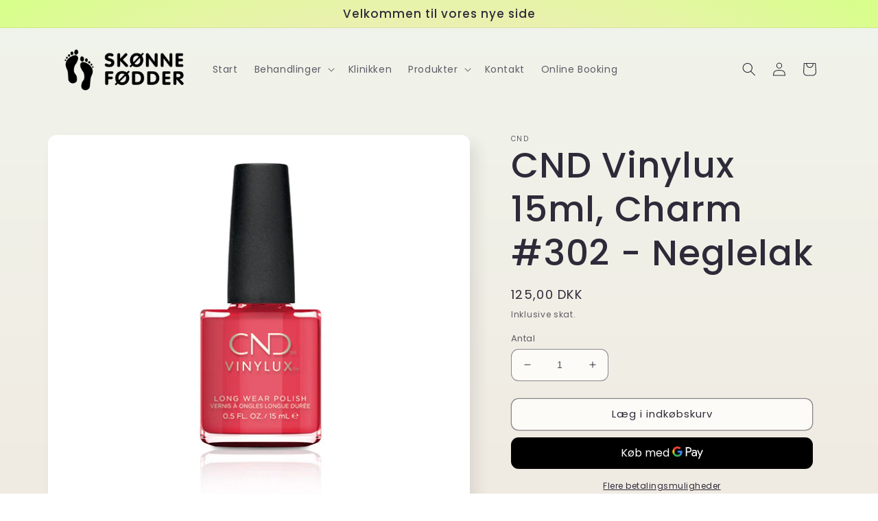

--- FILE ---
content_type: text/html; charset=utf-8
request_url: https://skoennefoedder.dk/products/kopi-af-cnd-vinylux-15ml-charm-302-neglelak
body_size: 26329
content:
<!doctype html>
<html class="no-js" lang="da">
  <head>
    <meta charset="utf-8">
    <meta http-equiv="X-UA-Compatible" content="IE=edge">
    <meta name="viewport" content="width=device-width,initial-scale=1">
    <meta name="theme-color" content="">
    <link rel="canonical" href="https://skoennefoedder.dk/products/kopi-af-cnd-vinylux-15ml-charm-302-neglelak">
    <link rel="preconnect" href="https://cdn.shopify.com" crossorigin><link rel="icon" type="image/png" href="//skoennefoedder.dk/cdn/shop/files/Skoenne-Foedder-Fav-ikon.png?crop=center&height=32&v=1698395155&width=32"><link rel="preconnect" href="https://fonts.shopifycdn.com" crossorigin><title>
      CND Vinylux 15ml, Charm #302 - Neglelak
 &ndash; Skønne Fødder</title>

    
      <meta name="description" content="Farve: Klar koralrød med en kold undertone Dækkevne: Heldækkende Effekt: Cream CND VINYLUX™ - Første Long Wear Polish med styrkende keratin for sunde og stærke naturnegle  CND™ VINYLUX™ Long Wear Polish er et prisvindende 2-trins system med indbygget base coat og en hurtig påføring med den kurvede pensel, 8 1/2 minuts ">
    

    

<meta property="og:site_name" content="Skønne Fødder">
<meta property="og:url" content="https://skoennefoedder.dk/products/kopi-af-cnd-vinylux-15ml-charm-302-neglelak">
<meta property="og:title" content="CND Vinylux 15ml, Charm #302 - Neglelak">
<meta property="og:type" content="product">
<meta property="og:description" content="Farve: Klar koralrød med en kold undertone Dækkevne: Heldækkende Effekt: Cream CND VINYLUX™ - Første Long Wear Polish med styrkende keratin for sunde og stærke naturnegle  CND™ VINYLUX™ Long Wear Polish er et prisvindende 2-trins system med indbygget base coat og en hurtig påføring med den kurvede pensel, 8 1/2 minuts "><meta property="og:image" content="http://skoennefoedder.dk/cdn/shop/products/CND_VY_charm.jpg?v=1661351046">
  <meta property="og:image:secure_url" content="https://skoennefoedder.dk/cdn/shop/products/CND_VY_charm.jpg?v=1661351046">
  <meta property="og:image:width" content="600">
  <meta property="og:image:height" content="560"><meta property="og:price:amount" content="125,00">
  <meta property="og:price:currency" content="DKK"><meta name="twitter:card" content="summary_large_image">
<meta name="twitter:title" content="CND Vinylux 15ml, Charm #302 - Neglelak">
<meta name="twitter:description" content="Farve: Klar koralrød med en kold undertone Dækkevne: Heldækkende Effekt: Cream CND VINYLUX™ - Første Long Wear Polish med styrkende keratin for sunde og stærke naturnegle  CND™ VINYLUX™ Long Wear Polish er et prisvindende 2-trins system med indbygget base coat og en hurtig påføring med den kurvede pensel, 8 1/2 minuts ">


    <script src="//skoennefoedder.dk/cdn/shop/t/5/assets/global.js?v=149496944046504657681663746845" defer="defer"></script>
    <script>window.performance && window.performance.mark && window.performance.mark('shopify.content_for_header.start');</script><meta id="shopify-digital-wallet" name="shopify-digital-wallet" content="/57922748460/digital_wallets/dialog">
<meta name="shopify-checkout-api-token" content="f70a784009d273477863d19b97c20d3b">
<link rel="alternate" type="application/json+oembed" href="https://skoennefoedder.dk/products/kopi-af-cnd-vinylux-15ml-charm-302-neglelak.oembed">
<script async="async" src="/checkouts/internal/preloads.js?locale=da-DK"></script>
<script id="apple-pay-shop-capabilities" type="application/json">{"shopId":57922748460,"countryCode":"DK","currencyCode":"DKK","merchantCapabilities":["supports3DS"],"merchantId":"gid:\/\/shopify\/Shop\/57922748460","merchantName":"Skønne Fødder","requiredBillingContactFields":["postalAddress","email","phone"],"requiredShippingContactFields":["postalAddress","email","phone"],"shippingType":"shipping","supportedNetworks":["visa","maestro","masterCard"],"total":{"type":"pending","label":"Skønne Fødder","amount":"1.00"},"shopifyPaymentsEnabled":true,"supportsSubscriptions":true}</script>
<script id="shopify-features" type="application/json">{"accessToken":"f70a784009d273477863d19b97c20d3b","betas":["rich-media-storefront-analytics"],"domain":"skoennefoedder.dk","predictiveSearch":true,"shopId":57922748460,"locale":"da"}</script>
<script>var Shopify = Shopify || {};
Shopify.shop = "skoenne-foedder.myshopify.com";
Shopify.locale = "da";
Shopify.currency = {"active":"DKK","rate":"1.0"};
Shopify.country = "DK";
Shopify.theme = {"name":"Sense 5.0","id":125934960684,"schema_name":"Sense","schema_version":"5.0.1","theme_store_id":1356,"role":"main"};
Shopify.theme.handle = "null";
Shopify.theme.style = {"id":null,"handle":null};
Shopify.cdnHost = "skoennefoedder.dk/cdn";
Shopify.routes = Shopify.routes || {};
Shopify.routes.root = "/";</script>
<script type="module">!function(o){(o.Shopify=o.Shopify||{}).modules=!0}(window);</script>
<script>!function(o){function n(){var o=[];function n(){o.push(Array.prototype.slice.apply(arguments))}return n.q=o,n}var t=o.Shopify=o.Shopify||{};t.loadFeatures=n(),t.autoloadFeatures=n()}(window);</script>
<script id="shop-js-analytics" type="application/json">{"pageType":"product"}</script>
<script defer="defer" async type="module" src="//skoennefoedder.dk/cdn/shopifycloud/shop-js/modules/v2/client.init-shop-cart-sync_DLY3_aep.da.esm.js"></script>
<script defer="defer" async type="module" src="//skoennefoedder.dk/cdn/shopifycloud/shop-js/modules/v2/chunk.common_Bc38ver2.esm.js"></script>
<script type="module">
  await import("//skoennefoedder.dk/cdn/shopifycloud/shop-js/modules/v2/client.init-shop-cart-sync_DLY3_aep.da.esm.js");
await import("//skoennefoedder.dk/cdn/shopifycloud/shop-js/modules/v2/chunk.common_Bc38ver2.esm.js");

  window.Shopify.SignInWithShop?.initShopCartSync?.({"fedCMEnabled":true,"windoidEnabled":true});

</script>
<script>(function() {
  var isLoaded = false;
  function asyncLoad() {
    if (isLoaded) return;
    isLoaded = true;
    var urls = ["https:\/\/cdn.hextom.com\/js\/freeshippingbar.js?shop=skoenne-foedder.myshopify.com"];
    for (var i = 0; i < urls.length; i++) {
      var s = document.createElement('script');
      s.type = 'text/javascript';
      s.async = true;
      s.src = urls[i];
      var x = document.getElementsByTagName('script')[0];
      x.parentNode.insertBefore(s, x);
    }
  };
  if(window.attachEvent) {
    window.attachEvent('onload', asyncLoad);
  } else {
    window.addEventListener('load', asyncLoad, false);
  }
})();</script>
<script id="__st">var __st={"a":57922748460,"offset":3600,"reqid":"b69994ec-3cc5-48f2-8b46-d076704528b8-1767615158","pageurl":"skoennefoedder.dk\/products\/kopi-af-cnd-vinylux-15ml-charm-302-neglelak","u":"5fec40e311cf","p":"product","rtyp":"product","rid":6933258141740};</script>
<script>window.ShopifyPaypalV4VisibilityTracking = true;</script>
<script id="captcha-bootstrap">!function(){'use strict';const t='contact',e='account',n='new_comment',o=[[t,t],['blogs',n],['comments',n],[t,'customer']],c=[[e,'customer_login'],[e,'guest_login'],[e,'recover_customer_password'],[e,'create_customer']],r=t=>t.map((([t,e])=>`form[action*='/${t}']:not([data-nocaptcha='true']) input[name='form_type'][value='${e}']`)).join(','),a=t=>()=>t?[...document.querySelectorAll(t)].map((t=>t.form)):[];function s(){const t=[...o],e=r(t);return a(e)}const i='password',u='form_key',d=['recaptcha-v3-token','g-recaptcha-response','h-captcha-response',i],f=()=>{try{return window.sessionStorage}catch{return}},m='__shopify_v',_=t=>t.elements[u];function p(t,e,n=!1){try{const o=window.sessionStorage,c=JSON.parse(o.getItem(e)),{data:r}=function(t){const{data:e,action:n}=t;return t[m]||n?{data:e,action:n}:{data:t,action:n}}(c);for(const[e,n]of Object.entries(r))t.elements[e]&&(t.elements[e].value=n);n&&o.removeItem(e)}catch(o){console.error('form repopulation failed',{error:o})}}const l='form_type',E='cptcha';function T(t){t.dataset[E]=!0}const w=window,h=w.document,L='Shopify',v='ce_forms',y='captcha';let A=!1;((t,e)=>{const n=(g='f06e6c50-85a8-45c8-87d0-21a2b65856fe',I='https://cdn.shopify.com/shopifycloud/storefront-forms-hcaptcha/ce_storefront_forms_captcha_hcaptcha.v1.5.2.iife.js',D={infoText:'Beskyttet af hCaptcha',privacyText:'Beskyttelse af persondata',termsText:'Vilkår'},(t,e,n)=>{const o=w[L][v],c=o.bindForm;if(c)return c(t,g,e,D).then(n);var r;o.q.push([[t,g,e,D],n]),r=I,A||(h.body.append(Object.assign(h.createElement('script'),{id:'captcha-provider',async:!0,src:r})),A=!0)});var g,I,D;w[L]=w[L]||{},w[L][v]=w[L][v]||{},w[L][v].q=[],w[L][y]=w[L][y]||{},w[L][y].protect=function(t,e){n(t,void 0,e),T(t)},Object.freeze(w[L][y]),function(t,e,n,w,h,L){const[v,y,A,g]=function(t,e,n){const i=e?o:[],u=t?c:[],d=[...i,...u],f=r(d),m=r(i),_=r(d.filter((([t,e])=>n.includes(e))));return[a(f),a(m),a(_),s()]}(w,h,L),I=t=>{const e=t.target;return e instanceof HTMLFormElement?e:e&&e.form},D=t=>v().includes(t);t.addEventListener('submit',(t=>{const e=I(t);if(!e)return;const n=D(e)&&!e.dataset.hcaptchaBound&&!e.dataset.recaptchaBound,o=_(e),c=g().includes(e)&&(!o||!o.value);(n||c)&&t.preventDefault(),c&&!n&&(function(t){try{if(!f())return;!function(t){const e=f();if(!e)return;const n=_(t);if(!n)return;const o=n.value;o&&e.removeItem(o)}(t);const e=Array.from(Array(32),(()=>Math.random().toString(36)[2])).join('');!function(t,e){_(t)||t.append(Object.assign(document.createElement('input'),{type:'hidden',name:u})),t.elements[u].value=e}(t,e),function(t,e){const n=f();if(!n)return;const o=[...t.querySelectorAll(`input[type='${i}']`)].map((({name:t})=>t)),c=[...d,...o],r={};for(const[a,s]of new FormData(t).entries())c.includes(a)||(r[a]=s);n.setItem(e,JSON.stringify({[m]:1,action:t.action,data:r}))}(t,e)}catch(e){console.error('failed to persist form',e)}}(e),e.submit())}));const S=(t,e)=>{t&&!t.dataset[E]&&(n(t,e.some((e=>e===t))),T(t))};for(const o of['focusin','change'])t.addEventListener(o,(t=>{const e=I(t);D(e)&&S(e,y())}));const B=e.get('form_key'),M=e.get(l),P=B&&M;t.addEventListener('DOMContentLoaded',(()=>{const t=y();if(P)for(const e of t)e.elements[l].value===M&&p(e,B);[...new Set([...A(),...v().filter((t=>'true'===t.dataset.shopifyCaptcha))])].forEach((e=>S(e,t)))}))}(h,new URLSearchParams(w.location.search),n,t,e,['guest_login'])})(!0,!0)}();</script>
<script integrity="sha256-4kQ18oKyAcykRKYeNunJcIwy7WH5gtpwJnB7kiuLZ1E=" data-source-attribution="shopify.loadfeatures" defer="defer" src="//skoennefoedder.dk/cdn/shopifycloud/storefront/assets/storefront/load_feature-a0a9edcb.js" crossorigin="anonymous"></script>
<script data-source-attribution="shopify.dynamic_checkout.dynamic.init">var Shopify=Shopify||{};Shopify.PaymentButton=Shopify.PaymentButton||{isStorefrontPortableWallets:!0,init:function(){window.Shopify.PaymentButton.init=function(){};var t=document.createElement("script");t.src="https://skoennefoedder.dk/cdn/shopifycloud/portable-wallets/latest/portable-wallets.da.js",t.type="module",document.head.appendChild(t)}};
</script>
<script data-source-attribution="shopify.dynamic_checkout.buyer_consent">
  function portableWalletsHideBuyerConsent(e){var t=document.getElementById("shopify-buyer-consent"),n=document.getElementById("shopify-subscription-policy-button");t&&n&&(t.classList.add("hidden"),t.setAttribute("aria-hidden","true"),n.removeEventListener("click",e))}function portableWalletsShowBuyerConsent(e){var t=document.getElementById("shopify-buyer-consent"),n=document.getElementById("shopify-subscription-policy-button");t&&n&&(t.classList.remove("hidden"),t.removeAttribute("aria-hidden"),n.addEventListener("click",e))}window.Shopify?.PaymentButton&&(window.Shopify.PaymentButton.hideBuyerConsent=portableWalletsHideBuyerConsent,window.Shopify.PaymentButton.showBuyerConsent=portableWalletsShowBuyerConsent);
</script>
<script>
  function portableWalletsCleanup(e){e&&e.src&&console.error("Failed to load portable wallets script "+e.src);var t=document.querySelectorAll("shopify-accelerated-checkout .shopify-payment-button__skeleton, shopify-accelerated-checkout-cart .wallet-cart-button__skeleton"),e=document.getElementById("shopify-buyer-consent");for(let e=0;e<t.length;e++)t[e].remove();e&&e.remove()}function portableWalletsNotLoadedAsModule(e){e instanceof ErrorEvent&&"string"==typeof e.message&&e.message.includes("import.meta")&&"string"==typeof e.filename&&e.filename.includes("portable-wallets")&&(window.removeEventListener("error",portableWalletsNotLoadedAsModule),window.Shopify.PaymentButton.failedToLoad=e,"loading"===document.readyState?document.addEventListener("DOMContentLoaded",window.Shopify.PaymentButton.init):window.Shopify.PaymentButton.init())}window.addEventListener("error",portableWalletsNotLoadedAsModule);
</script>

<script type="module" src="https://skoennefoedder.dk/cdn/shopifycloud/portable-wallets/latest/portable-wallets.da.js" onError="portableWalletsCleanup(this)" crossorigin="anonymous"></script>
<script nomodule>
  document.addEventListener("DOMContentLoaded", portableWalletsCleanup);
</script>

<script id='scb4127' type='text/javascript' async='' src='https://skoennefoedder.dk/cdn/shopifycloud/privacy-banner/storefront-banner.js'></script><link id="shopify-accelerated-checkout-styles" rel="stylesheet" media="screen" href="https://skoennefoedder.dk/cdn/shopifycloud/portable-wallets/latest/accelerated-checkout-backwards-compat.css" crossorigin="anonymous">
<style id="shopify-accelerated-checkout-cart">
        #shopify-buyer-consent {
  margin-top: 1em;
  display: inline-block;
  width: 100%;
}

#shopify-buyer-consent.hidden {
  display: none;
}

#shopify-subscription-policy-button {
  background: none;
  border: none;
  padding: 0;
  text-decoration: underline;
  font-size: inherit;
  cursor: pointer;
}

#shopify-subscription-policy-button::before {
  box-shadow: none;
}

      </style>
<script id="sections-script" data-sections="header,footer" defer="defer" src="//skoennefoedder.dk/cdn/shop/t/5/compiled_assets/scripts.js?155"></script>
<script>window.performance && window.performance.mark && window.performance.mark('shopify.content_for_header.end');</script>


    <style data-shopify>
      @font-face {
  font-family: Poppins;
  font-weight: 400;
  font-style: normal;
  font-display: swap;
  src: url("//skoennefoedder.dk/cdn/fonts/poppins/poppins_n4.0ba78fa5af9b0e1a374041b3ceaadf0a43b41362.woff2") format("woff2"),
       url("//skoennefoedder.dk/cdn/fonts/poppins/poppins_n4.214741a72ff2596839fc9760ee7a770386cf16ca.woff") format("woff");
}

      @font-face {
  font-family: Poppins;
  font-weight: 700;
  font-style: normal;
  font-display: swap;
  src: url("//skoennefoedder.dk/cdn/fonts/poppins/poppins_n7.56758dcf284489feb014a026f3727f2f20a54626.woff2") format("woff2"),
       url("//skoennefoedder.dk/cdn/fonts/poppins/poppins_n7.f34f55d9b3d3205d2cd6f64955ff4b36f0cfd8da.woff") format("woff");
}

      @font-face {
  font-family: Poppins;
  font-weight: 400;
  font-style: italic;
  font-display: swap;
  src: url("//skoennefoedder.dk/cdn/fonts/poppins/poppins_i4.846ad1e22474f856bd6b81ba4585a60799a9f5d2.woff2") format("woff2"),
       url("//skoennefoedder.dk/cdn/fonts/poppins/poppins_i4.56b43284e8b52fc64c1fd271f289a39e8477e9ec.woff") format("woff");
}

      @font-face {
  font-family: Poppins;
  font-weight: 700;
  font-style: italic;
  font-display: swap;
  src: url("//skoennefoedder.dk/cdn/fonts/poppins/poppins_i7.42fd71da11e9d101e1e6c7932199f925f9eea42d.woff2") format("woff2"),
       url("//skoennefoedder.dk/cdn/fonts/poppins/poppins_i7.ec8499dbd7616004e21155106d13837fff4cf556.woff") format("woff");
}

      @font-face {
  font-family: Poppins;
  font-weight: 500;
  font-style: normal;
  font-display: swap;
  src: url("//skoennefoedder.dk/cdn/fonts/poppins/poppins_n5.ad5b4b72b59a00358afc706450c864c3c8323842.woff2") format("woff2"),
       url("//skoennefoedder.dk/cdn/fonts/poppins/poppins_n5.33757fdf985af2d24b32fcd84c9a09224d4b2c39.woff") format("woff");
}


      :root {
        --font-body-family: Poppins, sans-serif;
        --font-body-style: normal;
        --font-body-weight: 400;
        --font-body-weight-bold: 700;

        --font-heading-family: Poppins, sans-serif;
        --font-heading-style: normal;
        --font-heading-weight: 500;

        --font-body-scale: 1.0;
        --font-heading-scale: 1.3;

        --color-base-text: 46, 42, 57;
        --color-shadow: 46, 42, 57;
        --color-base-background-1: 253, 251, 247;
        --color-base-background-2: 237, 255, 167;
        --color-base-solid-button-labels: 253, 251, 247;
        --color-base-outline-button-labels: 46, 42, 57;
        --color-base-accent-1: 155, 4, 111;
        --color-base-accent-2: 94, 54, 83;
        --payment-terms-background-color: #FDFBF7;

        --gradient-base-background-1: linear-gradient(180deg, rgba(240, 244, 236, 1), rgba(241, 235, 226, 1) 100%);
        --gradient-base-background-2: radial-gradient(rgba(255, 229, 229, 1), rgba(255, 224, 218, 1) 25%, rgba(215, 255, 137, 1) 100%);
        --gradient-base-accent-1: #9B046F;
        --gradient-base-accent-2: linear-gradient(320deg, rgba(134, 16, 106, 1), rgba(94, 54, 83, 1) 100%);

        --media-padding: px;
        --media-border-opacity: 0.1;
        --media-border-width: 0px;
        --media-radius: 12px;
        --media-shadow-opacity: 0.1;
        --media-shadow-horizontal-offset: 10px;
        --media-shadow-vertical-offset: 12px;
        --media-shadow-blur-radius: 20px;
        --media-shadow-visible: 1;

        --page-width: 120rem;
        --page-width-margin: 0rem;

        --product-card-image-padding: 0.0rem;
        --product-card-corner-radius: 1.2rem;
        --product-card-text-alignment: center;
        --product-card-border-width: 0.0rem;
        --product-card-border-opacity: 0.1;
        --product-card-shadow-opacity: 0.05;
        --product-card-shadow-visible: 1;
        --product-card-shadow-horizontal-offset: 1.0rem;
        --product-card-shadow-vertical-offset: 1.0rem;
        --product-card-shadow-blur-radius: 3.5rem;

        --collection-card-image-padding: 0.0rem;
        --collection-card-corner-radius: 0.0rem;
        --collection-card-text-alignment: left;
        --collection-card-border-width: 0.0rem;
        --collection-card-border-opacity: 0.0;
        --collection-card-shadow-opacity: 0.1;
        --collection-card-shadow-visible: 1;
        --collection-card-shadow-horizontal-offset: 0.0rem;
        --collection-card-shadow-vertical-offset: 0.0rem;
        --collection-card-shadow-blur-radius: 0.0rem;

        --blog-card-image-padding: 0.0rem;
        --blog-card-corner-radius: 0.0rem;
        --blog-card-text-alignment: left;
        --blog-card-border-width: 0.0rem;
        --blog-card-border-opacity: 0.0;
        --blog-card-shadow-opacity: 0.1;
        --blog-card-shadow-visible: 1;
        --blog-card-shadow-horizontal-offset: 0.0rem;
        --blog-card-shadow-vertical-offset: 0.0rem;
        --blog-card-shadow-blur-radius: 0.0rem;

        --badge-corner-radius: 2.4rem;

        --popup-border-width: 1px;
        --popup-border-opacity: 0.1;
        --popup-corner-radius: 22px;
        --popup-shadow-opacity: 0.1;
        --popup-shadow-horizontal-offset: 10px;
        --popup-shadow-vertical-offset: 12px;
        --popup-shadow-blur-radius: 20px;

        --drawer-border-width: 1px;
        --drawer-border-opacity: 0.1;
        --drawer-shadow-opacity: 0.0;
        --drawer-shadow-horizontal-offset: 0px;
        --drawer-shadow-vertical-offset: 4px;
        --drawer-shadow-blur-radius: 5px;

        --spacing-sections-desktop: 36px;
        --spacing-sections-mobile: 25px;

        --grid-desktop-vertical-spacing: 40px;
        --grid-desktop-horizontal-spacing: 40px;
        --grid-mobile-vertical-spacing: 20px;
        --grid-mobile-horizontal-spacing: 20px;

        --text-boxes-border-opacity: 0.1;
        --text-boxes-border-width: 0px;
        --text-boxes-radius: 24px;
        --text-boxes-shadow-opacity: 0.0;
        --text-boxes-shadow-visible: 0;
        --text-boxes-shadow-horizontal-offset: 10px;
        --text-boxes-shadow-vertical-offset: 12px;
        --text-boxes-shadow-blur-radius: 20px;

        --buttons-radius: 10px;
        --buttons-radius-outset: 11px;
        --buttons-border-width: 1px;
        --buttons-border-opacity: 0.55;
        --buttons-shadow-opacity: 0.0;
        --buttons-shadow-visible: 0;
        --buttons-shadow-horizontal-offset: 0px;
        --buttons-shadow-vertical-offset: 4px;
        --buttons-shadow-blur-radius: 5px;
        --buttons-border-offset: 0.3px;

        --inputs-radius: 10px;
        --inputs-border-width: 1px;
        --inputs-border-opacity: 0.55;
        --inputs-shadow-opacity: 0.0;
        --inputs-shadow-horizontal-offset: 0px;
        --inputs-margin-offset: 0px;
        --inputs-shadow-vertical-offset: 4px;
        --inputs-shadow-blur-radius: 5px;
        --inputs-radius-outset: 11px;

        --variant-pills-radius: 10px;
        --variant-pills-border-width: 0px;
        --variant-pills-border-opacity: 0.1;
        --variant-pills-shadow-opacity: 0.0;
        --variant-pills-shadow-horizontal-offset: 0px;
        --variant-pills-shadow-vertical-offset: 4px;
        --variant-pills-shadow-blur-radius: 5px;
      }

      *,
      *::before,
      *::after {
        box-sizing: inherit;
      }

      html {
        box-sizing: border-box;
        font-size: calc(var(--font-body-scale) * 62.5%);
        height: 100%;
      }

      body {
        display: grid;
        grid-template-rows: auto auto 1fr auto;
        grid-template-columns: 100%;
        min-height: 100%;
        margin: 0;
        font-size: 1.5rem;
        letter-spacing: 0.06rem;
        line-height: calc(1 + 0.8 / var(--font-body-scale));
        font-family: var(--font-body-family);
        font-style: var(--font-body-style);
        font-weight: var(--font-body-weight);
      }

      @media screen and (min-width: 750px) {
        body {
          font-size: 1.6rem;
        }
      }
    </style>

    <link href="//skoennefoedder.dk/cdn/shop/t/5/assets/base.css?v=88290808517547527771664812706" rel="stylesheet" type="text/css" media="all" />
<link rel="preload" as="font" href="//skoennefoedder.dk/cdn/fonts/poppins/poppins_n4.0ba78fa5af9b0e1a374041b3ceaadf0a43b41362.woff2" type="font/woff2" crossorigin><link rel="preload" as="font" href="//skoennefoedder.dk/cdn/fonts/poppins/poppins_n5.ad5b4b72b59a00358afc706450c864c3c8323842.woff2" type="font/woff2" crossorigin><link rel="stylesheet" href="//skoennefoedder.dk/cdn/shop/t/5/assets/component-predictive-search.css?v=83512081251802922551663746845" media="print" onload="this.media='all'"><script>document.documentElement.className = document.documentElement.className.replace('no-js', 'js');
    if (Shopify.designMode) {
      document.documentElement.classList.add('shopify-design-mode');
    }
    </script>
  <link href="https://monorail-edge.shopifysvc.com" rel="dns-prefetch">
<script>(function(){if ("sendBeacon" in navigator && "performance" in window) {try {var session_token_from_headers = performance.getEntriesByType('navigation')[0].serverTiming.find(x => x.name == '_s').description;} catch {var session_token_from_headers = undefined;}var session_cookie_matches = document.cookie.match(/_shopify_s=([^;]*)/);var session_token_from_cookie = session_cookie_matches && session_cookie_matches.length === 2 ? session_cookie_matches[1] : "";var session_token = session_token_from_headers || session_token_from_cookie || "";function handle_abandonment_event(e) {var entries = performance.getEntries().filter(function(entry) {return /monorail-edge.shopifysvc.com/.test(entry.name);});if (!window.abandonment_tracked && entries.length === 0) {window.abandonment_tracked = true;var currentMs = Date.now();var navigation_start = performance.timing.navigationStart;var payload = {shop_id: 57922748460,url: window.location.href,navigation_start,duration: currentMs - navigation_start,session_token,page_type: "product"};window.navigator.sendBeacon("https://monorail-edge.shopifysvc.com/v1/produce", JSON.stringify({schema_id: "online_store_buyer_site_abandonment/1.1",payload: payload,metadata: {event_created_at_ms: currentMs,event_sent_at_ms: currentMs}}));}}window.addEventListener('pagehide', handle_abandonment_event);}}());</script>
<script id="web-pixels-manager-setup">(function e(e,d,r,n,o){if(void 0===o&&(o={}),!Boolean(null===(a=null===(i=window.Shopify)||void 0===i?void 0:i.analytics)||void 0===a?void 0:a.replayQueue)){var i,a;window.Shopify=window.Shopify||{};var t=window.Shopify;t.analytics=t.analytics||{};var s=t.analytics;s.replayQueue=[],s.publish=function(e,d,r){return s.replayQueue.push([e,d,r]),!0};try{self.performance.mark("wpm:start")}catch(e){}var l=function(){var e={modern:/Edge?\/(1{2}[4-9]|1[2-9]\d|[2-9]\d{2}|\d{4,})\.\d+(\.\d+|)|Firefox\/(1{2}[4-9]|1[2-9]\d|[2-9]\d{2}|\d{4,})\.\d+(\.\d+|)|Chrom(ium|e)\/(9{2}|\d{3,})\.\d+(\.\d+|)|(Maci|X1{2}).+ Version\/(15\.\d+|(1[6-9]|[2-9]\d|\d{3,})\.\d+)([,.]\d+|)( \(\w+\)|)( Mobile\/\w+|) Safari\/|Chrome.+OPR\/(9{2}|\d{3,})\.\d+\.\d+|(CPU[ +]OS|iPhone[ +]OS|CPU[ +]iPhone|CPU IPhone OS|CPU iPad OS)[ +]+(15[._]\d+|(1[6-9]|[2-9]\d|\d{3,})[._]\d+)([._]\d+|)|Android:?[ /-](13[3-9]|1[4-9]\d|[2-9]\d{2}|\d{4,})(\.\d+|)(\.\d+|)|Android.+Firefox\/(13[5-9]|1[4-9]\d|[2-9]\d{2}|\d{4,})\.\d+(\.\d+|)|Android.+Chrom(ium|e)\/(13[3-9]|1[4-9]\d|[2-9]\d{2}|\d{4,})\.\d+(\.\d+|)|SamsungBrowser\/([2-9]\d|\d{3,})\.\d+/,legacy:/Edge?\/(1[6-9]|[2-9]\d|\d{3,})\.\d+(\.\d+|)|Firefox\/(5[4-9]|[6-9]\d|\d{3,})\.\d+(\.\d+|)|Chrom(ium|e)\/(5[1-9]|[6-9]\d|\d{3,})\.\d+(\.\d+|)([\d.]+$|.*Safari\/(?![\d.]+ Edge\/[\d.]+$))|(Maci|X1{2}).+ Version\/(10\.\d+|(1[1-9]|[2-9]\d|\d{3,})\.\d+)([,.]\d+|)( \(\w+\)|)( Mobile\/\w+|) Safari\/|Chrome.+OPR\/(3[89]|[4-9]\d|\d{3,})\.\d+\.\d+|(CPU[ +]OS|iPhone[ +]OS|CPU[ +]iPhone|CPU IPhone OS|CPU iPad OS)[ +]+(10[._]\d+|(1[1-9]|[2-9]\d|\d{3,})[._]\d+)([._]\d+|)|Android:?[ /-](13[3-9]|1[4-9]\d|[2-9]\d{2}|\d{4,})(\.\d+|)(\.\d+|)|Mobile Safari.+OPR\/([89]\d|\d{3,})\.\d+\.\d+|Android.+Firefox\/(13[5-9]|1[4-9]\d|[2-9]\d{2}|\d{4,})\.\d+(\.\d+|)|Android.+Chrom(ium|e)\/(13[3-9]|1[4-9]\d|[2-9]\d{2}|\d{4,})\.\d+(\.\d+|)|Android.+(UC? ?Browser|UCWEB|U3)[ /]?(15\.([5-9]|\d{2,})|(1[6-9]|[2-9]\d|\d{3,})\.\d+)\.\d+|SamsungBrowser\/(5\.\d+|([6-9]|\d{2,})\.\d+)|Android.+MQ{2}Browser\/(14(\.(9|\d{2,})|)|(1[5-9]|[2-9]\d|\d{3,})(\.\d+|))(\.\d+|)|K[Aa][Ii]OS\/(3\.\d+|([4-9]|\d{2,})\.\d+)(\.\d+|)/},d=e.modern,r=e.legacy,n=navigator.userAgent;return n.match(d)?"modern":n.match(r)?"legacy":"unknown"}(),u="modern"===l?"modern":"legacy",c=(null!=n?n:{modern:"",legacy:""})[u],f=function(e){return[e.baseUrl,"/wpm","/b",e.hashVersion,"modern"===e.buildTarget?"m":"l",".js"].join("")}({baseUrl:d,hashVersion:r,buildTarget:u}),m=function(e){var d=e.version,r=e.bundleTarget,n=e.surface,o=e.pageUrl,i=e.monorailEndpoint;return{emit:function(e){var a=e.status,t=e.errorMsg,s=(new Date).getTime(),l=JSON.stringify({metadata:{event_sent_at_ms:s},events:[{schema_id:"web_pixels_manager_load/3.1",payload:{version:d,bundle_target:r,page_url:o,status:a,surface:n,error_msg:t},metadata:{event_created_at_ms:s}}]});if(!i)return console&&console.warn&&console.warn("[Web Pixels Manager] No Monorail endpoint provided, skipping logging."),!1;try{return self.navigator.sendBeacon.bind(self.navigator)(i,l)}catch(e){}var u=new XMLHttpRequest;try{return u.open("POST",i,!0),u.setRequestHeader("Content-Type","text/plain"),u.send(l),!0}catch(e){return console&&console.warn&&console.warn("[Web Pixels Manager] Got an unhandled error while logging to Monorail."),!1}}}}({version:r,bundleTarget:l,surface:e.surface,pageUrl:self.location.href,monorailEndpoint:e.monorailEndpoint});try{o.browserTarget=l,function(e){var d=e.src,r=e.async,n=void 0===r||r,o=e.onload,i=e.onerror,a=e.sri,t=e.scriptDataAttributes,s=void 0===t?{}:t,l=document.createElement("script"),u=document.querySelector("head"),c=document.querySelector("body");if(l.async=n,l.src=d,a&&(l.integrity=a,l.crossOrigin="anonymous"),s)for(var f in s)if(Object.prototype.hasOwnProperty.call(s,f))try{l.dataset[f]=s[f]}catch(e){}if(o&&l.addEventListener("load",o),i&&l.addEventListener("error",i),u)u.appendChild(l);else{if(!c)throw new Error("Did not find a head or body element to append the script");c.appendChild(l)}}({src:f,async:!0,onload:function(){if(!function(){var e,d;return Boolean(null===(d=null===(e=window.Shopify)||void 0===e?void 0:e.analytics)||void 0===d?void 0:d.initialized)}()){var d=window.webPixelsManager.init(e)||void 0;if(d){var r=window.Shopify.analytics;r.replayQueue.forEach((function(e){var r=e[0],n=e[1],o=e[2];d.publishCustomEvent(r,n,o)})),r.replayQueue=[],r.publish=d.publishCustomEvent,r.visitor=d.visitor,r.initialized=!0}}},onerror:function(){return m.emit({status:"failed",errorMsg:"".concat(f," has failed to load")})},sri:function(e){var d=/^sha384-[A-Za-z0-9+/=]+$/;return"string"==typeof e&&d.test(e)}(c)?c:"",scriptDataAttributes:o}),m.emit({status:"loading"})}catch(e){m.emit({status:"failed",errorMsg:(null==e?void 0:e.message)||"Unknown error"})}}})({shopId: 57922748460,storefrontBaseUrl: "https://skoennefoedder.dk",extensionsBaseUrl: "https://extensions.shopifycdn.com/cdn/shopifycloud/web-pixels-manager",monorailEndpoint: "https://monorail-edge.shopifysvc.com/unstable/produce_batch",surface: "storefront-renderer",enabledBetaFlags: ["2dca8a86","a0d5f9d2"],webPixelsConfigList: [{"id":"1090453847","configuration":"{\"config\":\"{\\\"pixel_id\\\":\\\"G-VM7SK8QPGB\\\",\\\"gtag_events\\\":[{\\\"type\\\":\\\"purchase\\\",\\\"action_label\\\":\\\"G-VM7SK8QPGB\\\"},{\\\"type\\\":\\\"page_view\\\",\\\"action_label\\\":\\\"G-VM7SK8QPGB\\\"},{\\\"type\\\":\\\"view_item\\\",\\\"action_label\\\":\\\"G-VM7SK8QPGB\\\"},{\\\"type\\\":\\\"search\\\",\\\"action_label\\\":\\\"G-VM7SK8QPGB\\\"},{\\\"type\\\":\\\"add_to_cart\\\",\\\"action_label\\\":\\\"G-VM7SK8QPGB\\\"},{\\\"type\\\":\\\"begin_checkout\\\",\\\"action_label\\\":\\\"G-VM7SK8QPGB\\\"},{\\\"type\\\":\\\"add_payment_info\\\",\\\"action_label\\\":\\\"G-VM7SK8QPGB\\\"}],\\\"enable_monitoring_mode\\\":false}\"}","eventPayloadVersion":"v1","runtimeContext":"OPEN","scriptVersion":"b2a88bafab3e21179ed38636efcd8a93","type":"APP","apiClientId":1780363,"privacyPurposes":[],"dataSharingAdjustments":{"protectedCustomerApprovalScopes":["read_customer_address","read_customer_email","read_customer_name","read_customer_personal_data","read_customer_phone"]}},{"id":"shopify-app-pixel","configuration":"{}","eventPayloadVersion":"v1","runtimeContext":"STRICT","scriptVersion":"0450","apiClientId":"shopify-pixel","type":"APP","privacyPurposes":["ANALYTICS","MARKETING"]},{"id":"shopify-custom-pixel","eventPayloadVersion":"v1","runtimeContext":"LAX","scriptVersion":"0450","apiClientId":"shopify-pixel","type":"CUSTOM","privacyPurposes":["ANALYTICS","MARKETING"]}],isMerchantRequest: false,initData: {"shop":{"name":"Skønne Fødder","paymentSettings":{"currencyCode":"DKK"},"myshopifyDomain":"skoenne-foedder.myshopify.com","countryCode":"DK","storefrontUrl":"https:\/\/skoennefoedder.dk"},"customer":null,"cart":null,"checkout":null,"productVariants":[{"price":{"amount":125.0,"currencyCode":"DKK"},"product":{"title":"CND Vinylux 15ml, Charm #302 - Neglelak","vendor":"CND","id":"6933258141740","untranslatedTitle":"CND Vinylux 15ml, Charm #302 - Neglelak","url":"\/products\/kopi-af-cnd-vinylux-15ml-charm-302-neglelak","type":"Neglelak"},"id":"40609214595116","image":{"src":"\/\/skoennefoedder.dk\/cdn\/shop\/products\/CND_VY_charm.jpg?v=1661351046"},"sku":"92531","title":"Default Title","untranslatedTitle":"Default Title"}],"purchasingCompany":null},},"https://skoennefoedder.dk/cdn","da62cc92w68dfea28pcf9825a4m392e00d0",{"modern":"","legacy":""},{"shopId":"57922748460","storefrontBaseUrl":"https:\/\/skoennefoedder.dk","extensionBaseUrl":"https:\/\/extensions.shopifycdn.com\/cdn\/shopifycloud\/web-pixels-manager","surface":"storefront-renderer","enabledBetaFlags":"[\"2dca8a86\", \"a0d5f9d2\"]","isMerchantRequest":"false","hashVersion":"da62cc92w68dfea28pcf9825a4m392e00d0","publish":"custom","events":"[[\"page_viewed\",{}],[\"product_viewed\",{\"productVariant\":{\"price\":{\"amount\":125.0,\"currencyCode\":\"DKK\"},\"product\":{\"title\":\"CND Vinylux 15ml, Charm #302 - Neglelak\",\"vendor\":\"CND\",\"id\":\"6933258141740\",\"untranslatedTitle\":\"CND Vinylux 15ml, Charm #302 - Neglelak\",\"url\":\"\/products\/kopi-af-cnd-vinylux-15ml-charm-302-neglelak\",\"type\":\"Neglelak\"},\"id\":\"40609214595116\",\"image\":{\"src\":\"\/\/skoennefoedder.dk\/cdn\/shop\/products\/CND_VY_charm.jpg?v=1661351046\"},\"sku\":\"92531\",\"title\":\"Default Title\",\"untranslatedTitle\":\"Default Title\"}}]]"});</script><script>
  window.ShopifyAnalytics = window.ShopifyAnalytics || {};
  window.ShopifyAnalytics.meta = window.ShopifyAnalytics.meta || {};
  window.ShopifyAnalytics.meta.currency = 'DKK';
  var meta = {"product":{"id":6933258141740,"gid":"gid:\/\/shopify\/Product\/6933258141740","vendor":"CND","type":"Neglelak","handle":"kopi-af-cnd-vinylux-15ml-charm-302-neglelak","variants":[{"id":40609214595116,"price":12500,"name":"CND Vinylux 15ml, Charm #302 - Neglelak","public_title":null,"sku":"92531"}],"remote":false},"page":{"pageType":"product","resourceType":"product","resourceId":6933258141740,"requestId":"b69994ec-3cc5-48f2-8b46-d076704528b8-1767615158"}};
  for (var attr in meta) {
    window.ShopifyAnalytics.meta[attr] = meta[attr];
  }
</script>
<script class="analytics">
  (function () {
    var customDocumentWrite = function(content) {
      var jquery = null;

      if (window.jQuery) {
        jquery = window.jQuery;
      } else if (window.Checkout && window.Checkout.$) {
        jquery = window.Checkout.$;
      }

      if (jquery) {
        jquery('body').append(content);
      }
    };

    var hasLoggedConversion = function(token) {
      if (token) {
        return document.cookie.indexOf('loggedConversion=' + token) !== -1;
      }
      return false;
    }

    var setCookieIfConversion = function(token) {
      if (token) {
        var twoMonthsFromNow = new Date(Date.now());
        twoMonthsFromNow.setMonth(twoMonthsFromNow.getMonth() + 2);

        document.cookie = 'loggedConversion=' + token + '; expires=' + twoMonthsFromNow;
      }
    }

    var trekkie = window.ShopifyAnalytics.lib = window.trekkie = window.trekkie || [];
    if (trekkie.integrations) {
      return;
    }
    trekkie.methods = [
      'identify',
      'page',
      'ready',
      'track',
      'trackForm',
      'trackLink'
    ];
    trekkie.factory = function(method) {
      return function() {
        var args = Array.prototype.slice.call(arguments);
        args.unshift(method);
        trekkie.push(args);
        return trekkie;
      };
    };
    for (var i = 0; i < trekkie.methods.length; i++) {
      var key = trekkie.methods[i];
      trekkie[key] = trekkie.factory(key);
    }
    trekkie.load = function(config) {
      trekkie.config = config || {};
      trekkie.config.initialDocumentCookie = document.cookie;
      var first = document.getElementsByTagName('script')[0];
      var script = document.createElement('script');
      script.type = 'text/javascript';
      script.onerror = function(e) {
        var scriptFallback = document.createElement('script');
        scriptFallback.type = 'text/javascript';
        scriptFallback.onerror = function(error) {
                var Monorail = {
      produce: function produce(monorailDomain, schemaId, payload) {
        var currentMs = new Date().getTime();
        var event = {
          schema_id: schemaId,
          payload: payload,
          metadata: {
            event_created_at_ms: currentMs,
            event_sent_at_ms: currentMs
          }
        };
        return Monorail.sendRequest("https://" + monorailDomain + "/v1/produce", JSON.stringify(event));
      },
      sendRequest: function sendRequest(endpointUrl, payload) {
        // Try the sendBeacon API
        if (window && window.navigator && typeof window.navigator.sendBeacon === 'function' && typeof window.Blob === 'function' && !Monorail.isIos12()) {
          var blobData = new window.Blob([payload], {
            type: 'text/plain'
          });

          if (window.navigator.sendBeacon(endpointUrl, blobData)) {
            return true;
          } // sendBeacon was not successful

        } // XHR beacon

        var xhr = new XMLHttpRequest();

        try {
          xhr.open('POST', endpointUrl);
          xhr.setRequestHeader('Content-Type', 'text/plain');
          xhr.send(payload);
        } catch (e) {
          console.log(e);
        }

        return false;
      },
      isIos12: function isIos12() {
        return window.navigator.userAgent.lastIndexOf('iPhone; CPU iPhone OS 12_') !== -1 || window.navigator.userAgent.lastIndexOf('iPad; CPU OS 12_') !== -1;
      }
    };
    Monorail.produce('monorail-edge.shopifysvc.com',
      'trekkie_storefront_load_errors/1.1',
      {shop_id: 57922748460,
      theme_id: 125934960684,
      app_name: "storefront",
      context_url: window.location.href,
      source_url: "//skoennefoedder.dk/cdn/s/trekkie.storefront.8f32c7f0b513e73f3235c26245676203e1209161.min.js"});

        };
        scriptFallback.async = true;
        scriptFallback.src = '//skoennefoedder.dk/cdn/s/trekkie.storefront.8f32c7f0b513e73f3235c26245676203e1209161.min.js';
        first.parentNode.insertBefore(scriptFallback, first);
      };
      script.async = true;
      script.src = '//skoennefoedder.dk/cdn/s/trekkie.storefront.8f32c7f0b513e73f3235c26245676203e1209161.min.js';
      first.parentNode.insertBefore(script, first);
    };
    trekkie.load(
      {"Trekkie":{"appName":"storefront","development":false,"defaultAttributes":{"shopId":57922748460,"isMerchantRequest":null,"themeId":125934960684,"themeCityHash":"14314756902692321371","contentLanguage":"da","currency":"DKK","eventMetadataId":"fd2f2462-dbf9-447a-babc-f1f11a781b2e"},"isServerSideCookieWritingEnabled":true,"monorailRegion":"shop_domain","enabledBetaFlags":["65f19447"]},"Session Attribution":{},"S2S":{"facebookCapiEnabled":true,"source":"trekkie-storefront-renderer","apiClientId":580111}}
    );

    var loaded = false;
    trekkie.ready(function() {
      if (loaded) return;
      loaded = true;

      window.ShopifyAnalytics.lib = window.trekkie;

      var originalDocumentWrite = document.write;
      document.write = customDocumentWrite;
      try { window.ShopifyAnalytics.merchantGoogleAnalytics.call(this); } catch(error) {};
      document.write = originalDocumentWrite;

      window.ShopifyAnalytics.lib.page(null,{"pageType":"product","resourceType":"product","resourceId":6933258141740,"requestId":"b69994ec-3cc5-48f2-8b46-d076704528b8-1767615158","shopifyEmitted":true});

      var match = window.location.pathname.match(/checkouts\/(.+)\/(thank_you|post_purchase)/)
      var token = match? match[1]: undefined;
      if (!hasLoggedConversion(token)) {
        setCookieIfConversion(token);
        window.ShopifyAnalytics.lib.track("Viewed Product",{"currency":"DKK","variantId":40609214595116,"productId":6933258141740,"productGid":"gid:\/\/shopify\/Product\/6933258141740","name":"CND Vinylux 15ml, Charm #302 - Neglelak","price":"125.00","sku":"92531","brand":"CND","variant":null,"category":"Neglelak","nonInteraction":true,"remote":false},undefined,undefined,{"shopifyEmitted":true});
      window.ShopifyAnalytics.lib.track("monorail:\/\/trekkie_storefront_viewed_product\/1.1",{"currency":"DKK","variantId":40609214595116,"productId":6933258141740,"productGid":"gid:\/\/shopify\/Product\/6933258141740","name":"CND Vinylux 15ml, Charm #302 - Neglelak","price":"125.00","sku":"92531","brand":"CND","variant":null,"category":"Neglelak","nonInteraction":true,"remote":false,"referer":"https:\/\/skoennefoedder.dk\/products\/kopi-af-cnd-vinylux-15ml-charm-302-neglelak"});
      }
    });


        var eventsListenerScript = document.createElement('script');
        eventsListenerScript.async = true;
        eventsListenerScript.src = "//skoennefoedder.dk/cdn/shopifycloud/storefront/assets/shop_events_listener-3da45d37.js";
        document.getElementsByTagName('head')[0].appendChild(eventsListenerScript);

})();</script>
<script
  defer
  src="https://skoennefoedder.dk/cdn/shopifycloud/perf-kit/shopify-perf-kit-2.1.2.min.js"
  data-application="storefront-renderer"
  data-shop-id="57922748460"
  data-render-region="gcp-us-east1"
  data-page-type="product"
  data-theme-instance-id="125934960684"
  data-theme-name="Sense"
  data-theme-version="5.0.1"
  data-monorail-region="shop_domain"
  data-resource-timing-sampling-rate="10"
  data-shs="true"
  data-shs-beacon="true"
  data-shs-export-with-fetch="true"
  data-shs-logs-sample-rate="1"
  data-shs-beacon-endpoint="https://skoennefoedder.dk/api/collect"
></script>
</head>

  <body class="gradient">
    <a class="skip-to-content-link button visually-hidden" href="#MainContent">
      Gå til indhold
    </a><div id="shopify-section-announcement-bar" class="shopify-section"><div class="announcement-bar color-background-2 gradient" role="region" aria-label="Meddelelse" ><div class="page-width">
                <p class="announcement-bar__message center h5">
                  Velkommen til vores nye side
</p>
              </div></div>
</div>
    <div id="shopify-section-header" class="shopify-section section-header"><link rel="stylesheet" href="//skoennefoedder.dk/cdn/shop/t/5/assets/component-list-menu.css?v=151968516119678728991663746845" media="print" onload="this.media='all'">
<link rel="stylesheet" href="//skoennefoedder.dk/cdn/shop/t/5/assets/component-search.css?v=96455689198851321781663746844" media="print" onload="this.media='all'">
<link rel="stylesheet" href="//skoennefoedder.dk/cdn/shop/t/5/assets/component-menu-drawer.css?v=182311192829367774911663746844" media="print" onload="this.media='all'">
<link rel="stylesheet" href="//skoennefoedder.dk/cdn/shop/t/5/assets/component-cart-notification.css?v=183358051719344305851663746844" media="print" onload="this.media='all'">
<link rel="stylesheet" href="//skoennefoedder.dk/cdn/shop/t/5/assets/component-cart-items.css?v=23917223812499722491663746846" media="print" onload="this.media='all'"><link rel="stylesheet" href="//skoennefoedder.dk/cdn/shop/t/5/assets/component-price.css?v=65402837579211014041663746844" media="print" onload="this.media='all'">
  <link rel="stylesheet" href="//skoennefoedder.dk/cdn/shop/t/5/assets/component-loading-overlay.css?v=167310470843593579841663746847" media="print" onload="this.media='all'"><noscript><link href="//skoennefoedder.dk/cdn/shop/t/5/assets/component-list-menu.css?v=151968516119678728991663746845" rel="stylesheet" type="text/css" media="all" /></noscript>
<noscript><link href="//skoennefoedder.dk/cdn/shop/t/5/assets/component-search.css?v=96455689198851321781663746844" rel="stylesheet" type="text/css" media="all" /></noscript>
<noscript><link href="//skoennefoedder.dk/cdn/shop/t/5/assets/component-menu-drawer.css?v=182311192829367774911663746844" rel="stylesheet" type="text/css" media="all" /></noscript>
<noscript><link href="//skoennefoedder.dk/cdn/shop/t/5/assets/component-cart-notification.css?v=183358051719344305851663746844" rel="stylesheet" type="text/css" media="all" /></noscript>
<noscript><link href="//skoennefoedder.dk/cdn/shop/t/5/assets/component-cart-items.css?v=23917223812499722491663746846" rel="stylesheet" type="text/css" media="all" /></noscript>

<style>
  header-drawer {
    justify-self: start;
    margin-left: -1.2rem;
  }

  .header__heading-logo {
    max-width: 180px;
  }

  @media screen and (min-width: 990px) {
    header-drawer {
      display: none;
    }
  }

  .menu-drawer-container {
    display: flex;
  }

  .list-menu {
    list-style: none;
    padding: 0;
    margin: 0;
  }

  .list-menu--inline {
    display: inline-flex;
    flex-wrap: wrap;
  }

  summary.list-menu__item {
    padding-right: 2.7rem;
  }

  .list-menu__item {
    display: flex;
    align-items: center;
    line-height: calc(1 + 0.3 / var(--font-body-scale));
  }

  .list-menu__item--link {
    text-decoration: none;
    padding-bottom: 1rem;
    padding-top: 1rem;
    line-height: calc(1 + 0.8 / var(--font-body-scale));
  }

  @media screen and (min-width: 750px) {
    .list-menu__item--link {
      padding-bottom: 0.5rem;
      padding-top: 0.5rem;
    }
  }
</style><style data-shopify>.header {
    padding-top: 10px;
    padding-bottom: 10px;
  }

  .section-header {
    margin-bottom: 9px;
  }

  @media screen and (min-width: 750px) {
    .section-header {
      margin-bottom: 12px;
    }
  }

  @media screen and (min-width: 990px) {
    .header {
      padding-top: 20px;
      padding-bottom: 20px;
    }
  }</style><script src="//skoennefoedder.dk/cdn/shop/t/5/assets/details-disclosure.js?v=153497636716254413831663746846" defer="defer"></script>
<script src="//skoennefoedder.dk/cdn/shop/t/5/assets/details-modal.js?v=4511761896672669691663746846" defer="defer"></script>
<script src="//skoennefoedder.dk/cdn/shop/t/5/assets/cart-notification.js?v=160453272920806432391663746844" defer="defer"></script><svg xmlns="http://www.w3.org/2000/svg" class="hidden">
  <symbol id="icon-search" viewbox="0 0 18 19" fill="none">
    <path fill-rule="evenodd" clip-rule="evenodd" d="M11.03 11.68A5.784 5.784 0 112.85 3.5a5.784 5.784 0 018.18 8.18zm.26 1.12a6.78 6.78 0 11.72-.7l5.4 5.4a.5.5 0 11-.71.7l-5.41-5.4z" fill="currentColor"/>
  </symbol>

  <symbol id="icon-close" class="icon icon-close" fill="none" viewBox="0 0 18 17">
    <path d="M.865 15.978a.5.5 0 00.707.707l7.433-7.431 7.579 7.282a.501.501 0 00.846-.37.5.5 0 00-.153-.351L9.712 8.546l7.417-7.416a.5.5 0 10-.707-.708L8.991 7.853 1.413.573a.5.5 0 10-.693.72l7.563 7.268-7.418 7.417z" fill="currentColor">
  </symbol>
</svg>
<sticky-header class="header-wrapper color-background-1 gradient">
  <header class="header header--middle-left header--mobile-center page-width header--has-menu"><header-drawer data-breakpoint="tablet">
        <details id="Details-menu-drawer-container" class="menu-drawer-container">
          <summary class="header__icon header__icon--menu header__icon--summary link focus-inset" aria-label="Menu">
            <span>
              <svg xmlns="http://www.w3.org/2000/svg" aria-hidden="true" focusable="false" role="presentation" class="icon icon-hamburger" fill="none" viewBox="0 0 18 16">
  <path d="M1 .5a.5.5 0 100 1h15.71a.5.5 0 000-1H1zM.5 8a.5.5 0 01.5-.5h15.71a.5.5 0 010 1H1A.5.5 0 01.5 8zm0 7a.5.5 0 01.5-.5h15.71a.5.5 0 010 1H1a.5.5 0 01-.5-.5z" fill="currentColor">
</svg>

              <svg xmlns="http://www.w3.org/2000/svg" aria-hidden="true" focusable="false" role="presentation" class="icon icon-close" fill="none" viewBox="0 0 18 17">
  <path d="M.865 15.978a.5.5 0 00.707.707l7.433-7.431 7.579 7.282a.501.501 0 00.846-.37.5.5 0 00-.153-.351L9.712 8.546l7.417-7.416a.5.5 0 10-.707-.708L8.991 7.853 1.413.573a.5.5 0 10-.693.72l7.563 7.268-7.418 7.417z" fill="currentColor">
</svg>

            </span>
          </summary>
          <div id="menu-drawer" class="gradient menu-drawer motion-reduce" tabindex="-1">
            <div class="menu-drawer__inner-container">
              <div class="menu-drawer__navigation-container">
                <nav class="menu-drawer__navigation">
                  <ul class="menu-drawer__menu has-submenu list-menu" role="list"><li><a href="/" class="menu-drawer__menu-item list-menu__item link link--text focus-inset">
                            Start
                          </a></li><li><details id="Details-menu-drawer-menu-item-2">
                            <summary class="menu-drawer__menu-item list-menu__item link link--text focus-inset">
                              Behandlinger
                              <svg viewBox="0 0 14 10" fill="none" aria-hidden="true" focusable="false" role="presentation" class="icon icon-arrow" xmlns="http://www.w3.org/2000/svg">
  <path fill-rule="evenodd" clip-rule="evenodd" d="M8.537.808a.5.5 0 01.817-.162l4 4a.5.5 0 010 .708l-4 4a.5.5 0 11-.708-.708L11.793 5.5H1a.5.5 0 010-1h10.793L8.646 1.354a.5.5 0 01-.109-.546z" fill="currentColor">
</svg>

                              <svg aria-hidden="true" focusable="false" role="presentation" class="icon icon-caret" viewBox="0 0 10 6">
  <path fill-rule="evenodd" clip-rule="evenodd" d="M9.354.646a.5.5 0 00-.708 0L5 4.293 1.354.646a.5.5 0 00-.708.708l4 4a.5.5 0 00.708 0l4-4a.5.5 0 000-.708z" fill="currentColor">
</svg>

                            </summary>
                            <div id="link-behandlinger" class="menu-drawer__submenu has-submenu gradient motion-reduce" tabindex="-1">
                              <div class="menu-drawer__inner-submenu">
                                <button class="menu-drawer__close-button link link--text focus-inset" aria-expanded="true">
                                  <svg viewBox="0 0 14 10" fill="none" aria-hidden="true" focusable="false" role="presentation" class="icon icon-arrow" xmlns="http://www.w3.org/2000/svg">
  <path fill-rule="evenodd" clip-rule="evenodd" d="M8.537.808a.5.5 0 01.817-.162l4 4a.5.5 0 010 .708l-4 4a.5.5 0 11-.708-.708L11.793 5.5H1a.5.5 0 010-1h10.793L8.646 1.354a.5.5 0 01-.109-.546z" fill="currentColor">
</svg>

                                  Behandlinger
                                </button>
                                <ul class="menu-drawer__menu list-menu" role="list" tabindex="-1"><li><a href="/pages/fodterapi" class="menu-drawer__menu-item link link--text list-menu__item focus-inset">
                                          Fodterapi
                                        </a></li><li><a href="/pages/pact-behandling-af-neglesvamp" class="menu-drawer__menu-item link link--text list-menu__item focus-inset">
                                          Pact - Behandling af neglesvamp
                                        </a></li><li><a href="/pages/indlaeg" class="menu-drawer__menu-item link link--text list-menu__item focus-inset">
                                          Specielt fremstillet Indlæg
                                        </a></li><li><a href="/pages/fedtfrysning" class="menu-drawer__menu-item link link--text list-menu__item focus-inset">
                                          Fedtfrysning
                                        </a></li><li><a href="/pages/lash-lift-brow-lamination" class="menu-drawer__menu-item link link--text list-menu__item focus-inset">
                                          Lash Lift, Brow Lamination og Eyelash Extensions
                                        </a></li><li><a href="/pages/shellac" class="menu-drawer__menu-item link link--text list-menu__item focus-inset">
                                          Shellac Manicure
                                        </a></li></ul>
                              </div>
                            </div>
                          </details></li><li><a href="/pages/frederiksberg" class="menu-drawer__menu-item list-menu__item link link--text focus-inset">
                            Klinikken
                          </a></li><li><details id="Details-menu-drawer-menu-item-4">
                            <summary class="menu-drawer__menu-item list-menu__item link link--text focus-inset">
                              Produkter
                              <svg viewBox="0 0 14 10" fill="none" aria-hidden="true" focusable="false" role="presentation" class="icon icon-arrow" xmlns="http://www.w3.org/2000/svg">
  <path fill-rule="evenodd" clip-rule="evenodd" d="M8.537.808a.5.5 0 01.817-.162l4 4a.5.5 0 010 .708l-4 4a.5.5 0 11-.708-.708L11.793 5.5H1a.5.5 0 010-1h10.793L8.646 1.354a.5.5 0 01-.109-.546z" fill="currentColor">
</svg>

                              <svg aria-hidden="true" focusable="false" role="presentation" class="icon icon-caret" viewBox="0 0 10 6">
  <path fill-rule="evenodd" clip-rule="evenodd" d="M9.354.646a.5.5 0 00-.708 0L5 4.293 1.354.646a.5.5 0 00-.708.708l4 4a.5.5 0 00.708 0l4-4a.5.5 0 000-.708z" fill="currentColor">
</svg>

                            </summary>
                            <div id="link-produkter" class="menu-drawer__submenu has-submenu gradient motion-reduce" tabindex="-1">
                              <div class="menu-drawer__inner-submenu">
                                <button class="menu-drawer__close-button link link--text focus-inset" aria-expanded="true">
                                  <svg viewBox="0 0 14 10" fill="none" aria-hidden="true" focusable="false" role="presentation" class="icon icon-arrow" xmlns="http://www.w3.org/2000/svg">
  <path fill-rule="evenodd" clip-rule="evenodd" d="M8.537.808a.5.5 0 01.817-.162l4 4a.5.5 0 010 .708l-4 4a.5.5 0 11-.708-.708L11.793 5.5H1a.5.5 0 010-1h10.793L8.646 1.354a.5.5 0 01-.109-.546z" fill="currentColor">
</svg>

                                  Produkter
                                </button>
                                <ul class="menu-drawer__menu list-menu" role="list" tabindex="-1"><li><a href="/collections/aflastninger" class="menu-drawer__menu-item link link--text list-menu__item focus-inset">
                                          Aflastninger
                                        </a></li><li><a href="/collections/cremer-olier" class="menu-drawer__menu-item link link--text list-menu__item focus-inset">
                                          Cremer/Olier
                                        </a></li><li><a href="/collections/neglelak" class="menu-drawer__menu-item link link--text list-menu__item focus-inset">
                                          Neglelak
                                        </a></li><li><a href="/collections/traeningsudstyr" class="menu-drawer__menu-item link link--text list-menu__item focus-inset">
                                          Træningsudstyr
                                        </a></li><li><a href="/collections/gavekort" class="menu-drawer__menu-item link link--text list-menu__item focus-inset">
                                          Gavekort / Returlabel
                                        </a></li></ul>
                              </div>
                            </div>
                          </details></li><li><a href="/pages/contact" class="menu-drawer__menu-item list-menu__item link link--text focus-inset">
                            Kontakt
                          </a></li><li><a href="https://www.eadministration.dk/kunde/kundelogin.asp?klient=1803" class="menu-drawer__menu-item list-menu__item link link--text focus-inset">
                            Online Booking
                          </a></li></ul>
                </nav>
                <div class="menu-drawer__utility-links"><a href="https://shopify.com/57922748460/account?locale=da&region_country=DK" class="menu-drawer__account link focus-inset h5">
                      <svg xmlns="http://www.w3.org/2000/svg" aria-hidden="true" focusable="false" role="presentation" class="icon icon-account" fill="none" viewBox="0 0 18 19">
  <path fill-rule="evenodd" clip-rule="evenodd" d="M6 4.5a3 3 0 116 0 3 3 0 01-6 0zm3-4a4 4 0 100 8 4 4 0 000-8zm5.58 12.15c1.12.82 1.83 2.24 1.91 4.85H1.51c.08-2.6.79-4.03 1.9-4.85C4.66 11.75 6.5 11.5 9 11.5s4.35.26 5.58 1.15zM9 10.5c-2.5 0-4.65.24-6.17 1.35C1.27 12.98.5 14.93.5 18v.5h17V18c0-3.07-.77-5.02-2.33-6.15-1.52-1.1-3.67-1.35-6.17-1.35z" fill="currentColor">
</svg>

Log ind</a><ul class="list list-social list-unstyled" role="list"><li class="list-social__item">
                        <a href="https://www.facebook.com/skoennefoedder.dk" class="list-social__link link"><svg aria-hidden="true" focusable="false" role="presentation" class="icon icon-facebook" viewBox="0 0 18 18">
  <path fill="currentColor" d="M16.42.61c.27 0 .5.1.69.28.19.2.28.42.28.7v15.44c0 .27-.1.5-.28.69a.94.94 0 01-.7.28h-4.39v-6.7h2.25l.31-2.65h-2.56v-1.7c0-.4.1-.72.28-.93.18-.2.5-.32 1-.32h1.37V3.35c-.6-.06-1.27-.1-2.01-.1-1.01 0-1.83.3-2.45.9-.62.6-.93 1.44-.93 2.53v1.97H7.04v2.65h2.24V18H.98c-.28 0-.5-.1-.7-.28a.94.94 0 01-.28-.7V1.59c0-.27.1-.5.28-.69a.94.94 0 01.7-.28h15.44z">
</svg>
<span class="visually-hidden">Facebook</span>
                        </a>
                      </li><li class="list-social__item">
                        <a href="https://www.instagram.com/skoennefoedder/" class="list-social__link link"><svg aria-hidden="true" focusable="false" role="presentation" class="icon icon-instagram" viewBox="0 0 18 18">
  <path fill="currentColor" d="M8.77 1.58c2.34 0 2.62.01 3.54.05.86.04 1.32.18 1.63.3.41.17.7.35 1.01.66.3.3.5.6.65 1 .12.32.27.78.3 1.64.05.92.06 1.2.06 3.54s-.01 2.62-.05 3.54a4.79 4.79 0 01-.3 1.63c-.17.41-.35.7-.66 1.01-.3.3-.6.5-1.01.66-.31.12-.77.26-1.63.3-.92.04-1.2.05-3.54.05s-2.62 0-3.55-.05a4.79 4.79 0 01-1.62-.3c-.42-.16-.7-.35-1.01-.66-.31-.3-.5-.6-.66-1a4.87 4.87 0 01-.3-1.64c-.04-.92-.05-1.2-.05-3.54s0-2.62.05-3.54c.04-.86.18-1.32.3-1.63.16-.41.35-.7.66-1.01.3-.3.6-.5 1-.65.32-.12.78-.27 1.63-.3.93-.05 1.2-.06 3.55-.06zm0-1.58C6.39 0 6.09.01 5.15.05c-.93.04-1.57.2-2.13.4-.57.23-1.06.54-1.55 1.02C1 1.96.7 2.45.46 3.02c-.22.56-.37 1.2-.4 2.13C0 6.1 0 6.4 0 8.77s.01 2.68.05 3.61c.04.94.2 1.57.4 2.13.23.58.54 1.07 1.02 1.56.49.48.98.78 1.55 1.01.56.22 1.2.37 2.13.4.94.05 1.24.06 3.62.06 2.39 0 2.68-.01 3.62-.05.93-.04 1.57-.2 2.13-.41a4.27 4.27 0 001.55-1.01c.49-.49.79-.98 1.01-1.56.22-.55.37-1.19.41-2.13.04-.93.05-1.23.05-3.61 0-2.39 0-2.68-.05-3.62a6.47 6.47 0 00-.4-2.13 4.27 4.27 0 00-1.02-1.55A4.35 4.35 0 0014.52.46a6.43 6.43 0 00-2.13-.41A69 69 0 008.77 0z"/>
  <path fill="currentColor" d="M8.8 4a4.5 4.5 0 100 9 4.5 4.5 0 000-9zm0 7.43a2.92 2.92 0 110-5.85 2.92 2.92 0 010 5.85zM13.43 5a1.05 1.05 0 100-2.1 1.05 1.05 0 000 2.1z">
</svg>
<span class="visually-hidden">Instagram</span>
                        </a>
                      </li></ul>
                </div>
              </div>
            </div>
          </div>
        </details>
      </header-drawer><a href="/" class="header__heading-link link link--text focus-inset"><img src="//skoennefoedder.dk/cdn/shop/files/Skoenne-Foedder-Logo-Sort-ny_6eb78e28-11ab-4f7e-83a6-66673d67563f.png?v=1654779820" alt="SKØNNE FØDDER" srcset="//skoennefoedder.dk/cdn/shop/files/Skoenne-Foedder-Logo-Sort-ny_6eb78e28-11ab-4f7e-83a6-66673d67563f.png?v=1654779820&amp;width=50 50w, //skoennefoedder.dk/cdn/shop/files/Skoenne-Foedder-Logo-Sort-ny_6eb78e28-11ab-4f7e-83a6-66673d67563f.png?v=1654779820&amp;width=100 100w, //skoennefoedder.dk/cdn/shop/files/Skoenne-Foedder-Logo-Sort-ny_6eb78e28-11ab-4f7e-83a6-66673d67563f.png?v=1654779820&amp;width=150 150w, //skoennefoedder.dk/cdn/shop/files/Skoenne-Foedder-Logo-Sort-ny_6eb78e28-11ab-4f7e-83a6-66673d67563f.png?v=1654779820&amp;width=200 200w, //skoennefoedder.dk/cdn/shop/files/Skoenne-Foedder-Logo-Sort-ny_6eb78e28-11ab-4f7e-83a6-66673d67563f.png?v=1654779820&amp;width=250 250w, //skoennefoedder.dk/cdn/shop/files/Skoenne-Foedder-Logo-Sort-ny_6eb78e28-11ab-4f7e-83a6-66673d67563f.png?v=1654779820&amp;width=300 300w, //skoennefoedder.dk/cdn/shop/files/Skoenne-Foedder-Logo-Sort-ny_6eb78e28-11ab-4f7e-83a6-66673d67563f.png?v=1654779820&amp;width=400 400w, //skoennefoedder.dk/cdn/shop/files/Skoenne-Foedder-Logo-Sort-ny_6eb78e28-11ab-4f7e-83a6-66673d67563f.png?v=1654779820&amp;width=500 500w" width="180" height="64.61999999999999" class="header__heading-logo">
</a><nav class="header__inline-menu">
          <ul class="list-menu list-menu--inline" role="list"><li><a href="/" class="header__menu-item list-menu__item link link--text focus-inset">
                    <span>Start</span>
                  </a></li><li><header-menu>
                    <details id="Details-HeaderMenu-2">
                      <summary class="header__menu-item list-menu__item link focus-inset">
                        <span>Behandlinger</span>
                        <svg aria-hidden="true" focusable="false" role="presentation" class="icon icon-caret" viewBox="0 0 10 6">
  <path fill-rule="evenodd" clip-rule="evenodd" d="M9.354.646a.5.5 0 00-.708 0L5 4.293 1.354.646a.5.5 0 00-.708.708l4 4a.5.5 0 00.708 0l4-4a.5.5 0 000-.708z" fill="currentColor">
</svg>

                      </summary>
                      <ul id="HeaderMenu-MenuList-2" class="header__submenu list-menu list-menu--disclosure gradient caption-large motion-reduce global-settings-popup" role="list" tabindex="-1"><li><a href="/pages/fodterapi" class="header__menu-item list-menu__item link link--text focus-inset caption-large">
                                Fodterapi
                              </a></li><li><a href="/pages/pact-behandling-af-neglesvamp" class="header__menu-item list-menu__item link link--text focus-inset caption-large">
                                Pact - Behandling af neglesvamp
                              </a></li><li><a href="/pages/indlaeg" class="header__menu-item list-menu__item link link--text focus-inset caption-large">
                                Specielt fremstillet Indlæg
                              </a></li><li><a href="/pages/fedtfrysning" class="header__menu-item list-menu__item link link--text focus-inset caption-large">
                                Fedtfrysning
                              </a></li><li><a href="/pages/lash-lift-brow-lamination" class="header__menu-item list-menu__item link link--text focus-inset caption-large">
                                Lash Lift, Brow Lamination og Eyelash Extensions
                              </a></li><li><a href="/pages/shellac" class="header__menu-item list-menu__item link link--text focus-inset caption-large">
                                Shellac Manicure
                              </a></li></ul>
                    </details>
                  </header-menu></li><li><a href="/pages/frederiksberg" class="header__menu-item list-menu__item link link--text focus-inset">
                    <span>Klinikken</span>
                  </a></li><li><header-menu>
                    <details id="Details-HeaderMenu-4">
                      <summary class="header__menu-item list-menu__item link focus-inset">
                        <span>Produkter</span>
                        <svg aria-hidden="true" focusable="false" role="presentation" class="icon icon-caret" viewBox="0 0 10 6">
  <path fill-rule="evenodd" clip-rule="evenodd" d="M9.354.646a.5.5 0 00-.708 0L5 4.293 1.354.646a.5.5 0 00-.708.708l4 4a.5.5 0 00.708 0l4-4a.5.5 0 000-.708z" fill="currentColor">
</svg>

                      </summary>
                      <ul id="HeaderMenu-MenuList-4" class="header__submenu list-menu list-menu--disclosure gradient caption-large motion-reduce global-settings-popup" role="list" tabindex="-1"><li><a href="/collections/aflastninger" class="header__menu-item list-menu__item link link--text focus-inset caption-large">
                                Aflastninger
                              </a></li><li><a href="/collections/cremer-olier" class="header__menu-item list-menu__item link link--text focus-inset caption-large">
                                Cremer/Olier
                              </a></li><li><a href="/collections/neglelak" class="header__menu-item list-menu__item link link--text focus-inset caption-large">
                                Neglelak
                              </a></li><li><a href="/collections/traeningsudstyr" class="header__menu-item list-menu__item link link--text focus-inset caption-large">
                                Træningsudstyr
                              </a></li><li><a href="/collections/gavekort" class="header__menu-item list-menu__item link link--text focus-inset caption-large">
                                Gavekort / Returlabel
                              </a></li></ul>
                    </details>
                  </header-menu></li><li><a href="/pages/contact" class="header__menu-item list-menu__item link link--text focus-inset">
                    <span>Kontakt</span>
                  </a></li><li><a href="https://www.eadministration.dk/kunde/kundelogin.asp?klient=1803" class="header__menu-item list-menu__item link link--text focus-inset">
                    <span>Online Booking</span>
                  </a></li></ul>
        </nav><div class="header__icons">
      <details-modal class="header__search">
        <details>
          <summary class="header__icon header__icon--search header__icon--summary link focus-inset modal__toggle" aria-haspopup="dialog" aria-label="Søg">
            <span>
              <svg class="modal__toggle-open icon icon-search" aria-hidden="true" focusable="false" role="presentation">
                <use href="#icon-search">
              </svg>
              <svg class="modal__toggle-close icon icon-close" aria-hidden="true" focusable="false" role="presentation">
                <use href="#icon-close">
              </svg>
            </span>
          </summary>
          <div class="search-modal modal__content gradient" role="dialog" aria-modal="true" aria-label="Søg">
            <div class="modal-overlay"></div>
            <div class="search-modal__content search-modal__content-bottom" tabindex="-1"><predictive-search class="search-modal__form" data-loading-text="Indlæser..."><form action="/search" method="get" role="search" class="search search-modal__form">
                  <div class="field">
                    <input class="search__input field__input"
                      id="Search-In-Modal"
                      type="search"
                      name="q"
                      value=""
                      placeholder="Søg"role="combobox"
                        aria-expanded="false"
                        aria-owns="predictive-search-results-list"
                        aria-controls="predictive-search-results-list"
                        aria-haspopup="listbox"
                        aria-autocomplete="list"
                        autocorrect="off"
                        autocomplete="off"
                        autocapitalize="off"
                        spellcheck="false">
                    <label class="field__label" for="Search-In-Modal">Søg</label>
                    <input type="hidden" name="options[prefix]" value="last">
                    <button class="search__button field__button" aria-label="Søg">
                      <svg class="icon icon-search" aria-hidden="true" focusable="false" role="presentation">
                        <use href="#icon-search">
                      </svg>
                    </button>
                  </div><div class="predictive-search predictive-search--header" tabindex="-1" data-predictive-search>
                      <div class="predictive-search__loading-state">
                        <svg aria-hidden="true" focusable="false" role="presentation" class="spinner" viewBox="0 0 66 66" xmlns="http://www.w3.org/2000/svg">
                          <circle class="path" fill="none" stroke-width="6" cx="33" cy="33" r="30"></circle>
                        </svg>
                      </div>
                    </div>

                    <span class="predictive-search-status visually-hidden" role="status" aria-hidden="true"></span></form></predictive-search><button type="button" class="search-modal__close-button modal__close-button link link--text focus-inset" aria-label="Luk">
                <svg class="icon icon-close" aria-hidden="true" focusable="false" role="presentation">
                  <use href="#icon-close">
                </svg>
              </button>
            </div>
          </div>
        </details>
      </details-modal><a href="https://shopify.com/57922748460/account?locale=da&region_country=DK" class="header__icon header__icon--account link focus-inset small-hide">
          <svg xmlns="http://www.w3.org/2000/svg" aria-hidden="true" focusable="false" role="presentation" class="icon icon-account" fill="none" viewBox="0 0 18 19">
  <path fill-rule="evenodd" clip-rule="evenodd" d="M6 4.5a3 3 0 116 0 3 3 0 01-6 0zm3-4a4 4 0 100 8 4 4 0 000-8zm5.58 12.15c1.12.82 1.83 2.24 1.91 4.85H1.51c.08-2.6.79-4.03 1.9-4.85C4.66 11.75 6.5 11.5 9 11.5s4.35.26 5.58 1.15zM9 10.5c-2.5 0-4.65.24-6.17 1.35C1.27 12.98.5 14.93.5 18v.5h17V18c0-3.07-.77-5.02-2.33-6.15-1.52-1.1-3.67-1.35-6.17-1.35z" fill="currentColor">
</svg>

          <span class="visually-hidden">Log ind</span>
        </a><a href="/cart" class="header__icon header__icon--cart link focus-inset" id="cart-icon-bubble"><svg class="icon icon-cart-empty" aria-hidden="true" focusable="false" role="presentation" xmlns="http://www.w3.org/2000/svg" viewBox="0 0 40 40" fill="none">
  <path d="m15.75 11.8h-3.16l-.77 11.6a5 5 0 0 0 4.99 5.34h7.38a5 5 0 0 0 4.99-5.33l-.78-11.61zm0 1h-2.22l-.71 10.67a4 4 0 0 0 3.99 4.27h7.38a4 4 0 0 0 4-4.27l-.72-10.67h-2.22v.63a4.75 4.75 0 1 1 -9.5 0zm8.5 0h-7.5v.63a3.75 3.75 0 1 0 7.5 0z" fill="currentColor" fill-rule="evenodd"/>
</svg>
<span class="visually-hidden">Indkøbskurv</span></a>
    </div>
  </header>
</sticky-header>

<cart-notification>
  <div class="cart-notification-wrapper page-width">
    <div id="cart-notification" class="cart-notification focus-inset color-background-1 gradient" aria-modal="true" aria-label="Varen er lagt i indkøbskurven" role="dialog" tabindex="-1">
      <div class="cart-notification__header">
        <h2 class="cart-notification__heading caption-large text-body"><svg class="icon icon-checkmark color-foreground-text" aria-hidden="true" focusable="false" xmlns="http://www.w3.org/2000/svg" viewBox="0 0 12 9" fill="none">
  <path fill-rule="evenodd" clip-rule="evenodd" d="M11.35.643a.5.5 0 01.006.707l-6.77 6.886a.5.5 0 01-.719-.006L.638 4.845a.5.5 0 11.724-.69l2.872 3.011 6.41-6.517a.5.5 0 01.707-.006h-.001z" fill="currentColor"/>
</svg>
Varen er lagt i indkøbskurven</h2>
        <button type="button" class="cart-notification__close modal__close-button link link--text focus-inset" aria-label="Luk">
          <svg class="icon icon-close" aria-hidden="true" focusable="false"><use href="#icon-close"></svg>
        </button>
      </div>
      <div id="cart-notification-product" class="cart-notification-product"></div>
      <div class="cart-notification__links">
        <a href="/cart" id="cart-notification-button" class="button button--secondary button--full-width"></a>
        <form action="/cart" method="post" id="cart-notification-form">
          <button class="button button--primary button--full-width" name="checkout">Gå til betaling</button>
        </form>
        <button type="button" class="link button-label">Tilbage til butikken</button>
      </div>
    </div>
  </div>
</cart-notification>
<style data-shopify>
  .cart-notification {
     display: none;
  }
</style>


<script type="application/ld+json">
  {
    "@context": "http://schema.org",
    "@type": "Organization",
    "name": "Skønne Fødder",
    
      "logo": "https:\/\/skoennefoedder.dk\/cdn\/shop\/files\/Skoenne-Foedder-Logo-Sort-ny_6eb78e28-11ab-4f7e-83a6-66673d67563f.png?v=1654779820\u0026width=1000",
    
    "sameAs": [
      "",
      "https:\/\/www.facebook.com\/skoennefoedder.dk",
      "",
      "https:\/\/www.instagram.com\/skoennefoedder\/",
      "",
      "",
      "",
      "",
      ""
    ],
    "url": "https:\/\/skoennefoedder.dk"
  }
</script>
</div>
    <main id="MainContent" class="content-for-layout focus-none" role="main" tabindex="-1">
      <section id="shopify-section-template--15071449382956__main" class="shopify-section section"><section
  id="MainProduct-template--15071449382956__main"
  class="page-width section-template--15071449382956__main-padding"
  data-section="template--15071449382956__main"
>
  <link href="//skoennefoedder.dk/cdn/shop/t/5/assets/section-main-product.css?v=47066373402512928901663746844" rel="stylesheet" type="text/css" media="all" />
  <link href="//skoennefoedder.dk/cdn/shop/t/5/assets/component-accordion.css?v=180964204318874863811663746844" rel="stylesheet" type="text/css" media="all" />
  <link href="//skoennefoedder.dk/cdn/shop/t/5/assets/component-price.css?v=65402837579211014041663746844" rel="stylesheet" type="text/css" media="all" />
  <link href="//skoennefoedder.dk/cdn/shop/t/5/assets/component-rte.css?v=69919436638515329781663746846" rel="stylesheet" type="text/css" media="all" />
  <link href="//skoennefoedder.dk/cdn/shop/t/5/assets/component-slider.css?v=111384418465749404671663746845" rel="stylesheet" type="text/css" media="all" />
  <link href="//skoennefoedder.dk/cdn/shop/t/5/assets/component-rating.css?v=24573085263941240431663746846" rel="stylesheet" type="text/css" media="all" />
  <link href="//skoennefoedder.dk/cdn/shop/t/5/assets/component-loading-overlay.css?v=167310470843593579841663746847" rel="stylesheet" type="text/css" media="all" />
  <link href="//skoennefoedder.dk/cdn/shop/t/5/assets/component-deferred-media.css?v=54092797763792720131663746846" rel="stylesheet" type="text/css" media="all" />
<style data-shopify>.section-template--15071449382956__main-padding {
      padding-top: 18px;
      padding-bottom: 45px;
    }

    @media screen and (min-width: 750px) {
      .section-template--15071449382956__main-padding {
        padding-top: 24px;
        padding-bottom: 60px;
      }
    }</style><script src="//skoennefoedder.dk/cdn/shop/t/5/assets/product-form.js?v=24702737604959294451663746844" defer="defer"></script><div class="product product--medium product--left product--stacked product--mobile-hide grid grid--1-col grid--2-col-tablet">
    <div class="grid__item product__media-wrapper">
      <media-gallery
        id="MediaGallery-template--15071449382956__main"
        role="region"
        
          class="product__media-gallery"
        
        aria-label="Fremviser til Galleri"
        data-desktop-layout="stacked"
      >
        <div id="GalleryStatus-template--15071449382956__main" class="visually-hidden" role="status"></div>
        <slider-component id="GalleryViewer-template--15071449382956__main" class="slider-mobile-gutter">
          <a class="skip-to-content-link button visually-hidden quick-add-hidden" href="#ProductInfo-template--15071449382956__main">
            Gå til produktoplysninger
          </a>
          <ul
            id="Slider-Gallery-template--15071449382956__main"
            class="product__media-list contains-media grid grid--peek list-unstyled slider slider--mobile"
            role="list"
          ><li
                  id="Slide-template--15071449382956__main-23586940878892"
                  class="product__media-item grid__item slider__slide is-active"
                  data-media-id="template--15071449382956__main-23586940878892"
                >

<noscript><div class="product__media media gradient global-media-settings" style="padding-top: 93.33333333333333%;">
      <img src="//skoennefoedder.dk/cdn/shop/products/CND_VY_charm.jpg?v=1661351046&amp;width=1946" alt="" srcset="//skoennefoedder.dk/cdn/shop/products/CND_VY_charm.jpg?v=1661351046&amp;width=246 246w, //skoennefoedder.dk/cdn/shop/products/CND_VY_charm.jpg?v=1661351046&amp;width=493 493w, //skoennefoedder.dk/cdn/shop/products/CND_VY_charm.jpg?v=1661351046&amp;width=600 600w, //skoennefoedder.dk/cdn/shop/products/CND_VY_charm.jpg?v=1661351046&amp;width=713 713w, //skoennefoedder.dk/cdn/shop/products/CND_VY_charm.jpg?v=1661351046&amp;width=823 823w, //skoennefoedder.dk/cdn/shop/products/CND_VY_charm.jpg?v=1661351046&amp;width=990 990w, //skoennefoedder.dk/cdn/shop/products/CND_VY_charm.jpg?v=1661351046&amp;width=1100 1100w, //skoennefoedder.dk/cdn/shop/products/CND_VY_charm.jpg?v=1661351046&amp;width=1206 1206w, //skoennefoedder.dk/cdn/shop/products/CND_VY_charm.jpg?v=1661351046&amp;width=1346 1346w, //skoennefoedder.dk/cdn/shop/products/CND_VY_charm.jpg?v=1661351046&amp;width=1426 1426w, //skoennefoedder.dk/cdn/shop/products/CND_VY_charm.jpg?v=1661351046&amp;width=1646 1646w, //skoennefoedder.dk/cdn/shop/products/CND_VY_charm.jpg?v=1661351046&amp;width=1946 1946w" width="1946" height="1816" sizes="(min-width: 1200px) 605px, (min-width: 990px) calc(55.0vw - 10rem), (min-width: 750px) calc((100vw - 11.5rem) / 2), calc(100vw / 1 - 4rem)">
    </div></noscript>

<modal-opener class="product__modal-opener product__modal-opener--image no-js-hidden" data-modal="#ProductModal-template--15071449382956__main">
  <span class="product__media-icon motion-reduce quick-add-hidden" aria-hidden="true"><svg aria-hidden="true" focusable="false" role="presentation" class="icon icon-plus" width="19" height="19" viewBox="0 0 19 19" fill="none" xmlns="http://www.w3.org/2000/svg">
  <path fill-rule="evenodd" clip-rule="evenodd" d="M4.66724 7.93978C4.66655 7.66364 4.88984 7.43922 5.16598 7.43853L10.6996 7.42464C10.9758 7.42395 11.2002 7.64724 11.2009 7.92339C11.2016 8.19953 10.9783 8.42395 10.7021 8.42464L5.16849 8.43852C4.89235 8.43922 4.66793 8.21592 4.66724 7.93978Z" fill="currentColor"/>
  <path fill-rule="evenodd" clip-rule="evenodd" d="M7.92576 4.66463C8.2019 4.66394 8.42632 4.88723 8.42702 5.16337L8.4409 10.697C8.44159 10.9732 8.2183 11.1976 7.94215 11.1983C7.66601 11.199 7.44159 10.9757 7.4409 10.6995L7.42702 5.16588C7.42633 4.88974 7.64962 4.66532 7.92576 4.66463Z" fill="currentColor"/>
  <path fill-rule="evenodd" clip-rule="evenodd" d="M12.8324 3.03011C10.1255 0.323296 5.73693 0.323296 3.03011 3.03011C0.323296 5.73693 0.323296 10.1256 3.03011 12.8324C5.73693 15.5392 10.1255 15.5392 12.8324 12.8324C15.5392 10.1256 15.5392 5.73693 12.8324 3.03011ZM2.32301 2.32301C5.42035 -0.774336 10.4421 -0.774336 13.5395 2.32301C16.6101 5.39361 16.6366 10.3556 13.619 13.4588L18.2473 18.0871C18.4426 18.2824 18.4426 18.599 18.2473 18.7943C18.0521 18.9895 17.7355 18.9895 17.5402 18.7943L12.8778 14.1318C9.76383 16.6223 5.20839 16.4249 2.32301 13.5395C-0.774335 10.4421 -0.774335 5.42035 2.32301 2.32301Z" fill="currentColor"/>
</svg>
</span>

  <div class="product__media media media--transparent gradient global-media-settings" style="padding-top: 93.33333333333333%;">
    <img src="//skoennefoedder.dk/cdn/shop/products/CND_VY_charm.jpg?v=1661351046&amp;width=1946" alt="" srcset="//skoennefoedder.dk/cdn/shop/products/CND_VY_charm.jpg?v=1661351046&amp;width=246 246w, //skoennefoedder.dk/cdn/shop/products/CND_VY_charm.jpg?v=1661351046&amp;width=493 493w, //skoennefoedder.dk/cdn/shop/products/CND_VY_charm.jpg?v=1661351046&amp;width=600 600w, //skoennefoedder.dk/cdn/shop/products/CND_VY_charm.jpg?v=1661351046&amp;width=713 713w, //skoennefoedder.dk/cdn/shop/products/CND_VY_charm.jpg?v=1661351046&amp;width=823 823w, //skoennefoedder.dk/cdn/shop/products/CND_VY_charm.jpg?v=1661351046&amp;width=990 990w, //skoennefoedder.dk/cdn/shop/products/CND_VY_charm.jpg?v=1661351046&amp;width=1100 1100w, //skoennefoedder.dk/cdn/shop/products/CND_VY_charm.jpg?v=1661351046&amp;width=1206 1206w, //skoennefoedder.dk/cdn/shop/products/CND_VY_charm.jpg?v=1661351046&amp;width=1346 1346w, //skoennefoedder.dk/cdn/shop/products/CND_VY_charm.jpg?v=1661351046&amp;width=1426 1426w, //skoennefoedder.dk/cdn/shop/products/CND_VY_charm.jpg?v=1661351046&amp;width=1646 1646w, //skoennefoedder.dk/cdn/shop/products/CND_VY_charm.jpg?v=1661351046&amp;width=1946 1946w" width="1946" height="1816" sizes="(min-width: 1200px) 605px, (min-width: 990px) calc(55.0vw - 10rem), (min-width: 750px) calc((100vw - 11.5rem) / 2), calc(100vw / 1 - 4rem)">
  </div>
  <button class="product__media-toggle quick-add-hidden" type="button" aria-haspopup="dialog" data-media-id="23586940878892">
    <span class="visually-hidden">
      Åbn mediet 1 i modus
    </span>
  </button>
</modal-opener></li><li
                  id="Slide-template--15071449382956__main-23586940911660"
                  class="product__media-item grid__item slider__slide"
                  data-media-id="template--15071449382956__main-23586940911660"
                >

<noscript><div class="product__media media gradient global-media-settings" style="padding-top: 93.33333333333333%;">
      <img src="//skoennefoedder.dk/cdn/shop/products/CND_VY_charm_nail.jpg?v=1661351046&amp;width=1946" alt="" srcset="//skoennefoedder.dk/cdn/shop/products/CND_VY_charm_nail.jpg?v=1661351046&amp;width=246 246w, //skoennefoedder.dk/cdn/shop/products/CND_VY_charm_nail.jpg?v=1661351046&amp;width=493 493w, //skoennefoedder.dk/cdn/shop/products/CND_VY_charm_nail.jpg?v=1661351046&amp;width=600 600w, //skoennefoedder.dk/cdn/shop/products/CND_VY_charm_nail.jpg?v=1661351046&amp;width=713 713w, //skoennefoedder.dk/cdn/shop/products/CND_VY_charm_nail.jpg?v=1661351046&amp;width=823 823w, //skoennefoedder.dk/cdn/shop/products/CND_VY_charm_nail.jpg?v=1661351046&amp;width=990 990w, //skoennefoedder.dk/cdn/shop/products/CND_VY_charm_nail.jpg?v=1661351046&amp;width=1100 1100w, //skoennefoedder.dk/cdn/shop/products/CND_VY_charm_nail.jpg?v=1661351046&amp;width=1206 1206w, //skoennefoedder.dk/cdn/shop/products/CND_VY_charm_nail.jpg?v=1661351046&amp;width=1346 1346w, //skoennefoedder.dk/cdn/shop/products/CND_VY_charm_nail.jpg?v=1661351046&amp;width=1426 1426w, //skoennefoedder.dk/cdn/shop/products/CND_VY_charm_nail.jpg?v=1661351046&amp;width=1646 1646w, //skoennefoedder.dk/cdn/shop/products/CND_VY_charm_nail.jpg?v=1661351046&amp;width=1946 1946w" width="1946" height="1816" loading="lazy" sizes="(min-width: 1200px) 605px, (min-width: 990px) calc(55.0vw - 10rem), (min-width: 750px) calc((100vw - 11.5rem) / 2), calc(100vw / 1 - 4rem)">
    </div></noscript>

<modal-opener class="product__modal-opener product__modal-opener--image no-js-hidden" data-modal="#ProductModal-template--15071449382956__main">
  <span class="product__media-icon motion-reduce quick-add-hidden" aria-hidden="true"><svg aria-hidden="true" focusable="false" role="presentation" class="icon icon-plus" width="19" height="19" viewBox="0 0 19 19" fill="none" xmlns="http://www.w3.org/2000/svg">
  <path fill-rule="evenodd" clip-rule="evenodd" d="M4.66724 7.93978C4.66655 7.66364 4.88984 7.43922 5.16598 7.43853L10.6996 7.42464C10.9758 7.42395 11.2002 7.64724 11.2009 7.92339C11.2016 8.19953 10.9783 8.42395 10.7021 8.42464L5.16849 8.43852C4.89235 8.43922 4.66793 8.21592 4.66724 7.93978Z" fill="currentColor"/>
  <path fill-rule="evenodd" clip-rule="evenodd" d="M7.92576 4.66463C8.2019 4.66394 8.42632 4.88723 8.42702 5.16337L8.4409 10.697C8.44159 10.9732 8.2183 11.1976 7.94215 11.1983C7.66601 11.199 7.44159 10.9757 7.4409 10.6995L7.42702 5.16588C7.42633 4.88974 7.64962 4.66532 7.92576 4.66463Z" fill="currentColor"/>
  <path fill-rule="evenodd" clip-rule="evenodd" d="M12.8324 3.03011C10.1255 0.323296 5.73693 0.323296 3.03011 3.03011C0.323296 5.73693 0.323296 10.1256 3.03011 12.8324C5.73693 15.5392 10.1255 15.5392 12.8324 12.8324C15.5392 10.1256 15.5392 5.73693 12.8324 3.03011ZM2.32301 2.32301C5.42035 -0.774336 10.4421 -0.774336 13.5395 2.32301C16.6101 5.39361 16.6366 10.3556 13.619 13.4588L18.2473 18.0871C18.4426 18.2824 18.4426 18.599 18.2473 18.7943C18.0521 18.9895 17.7355 18.9895 17.5402 18.7943L12.8778 14.1318C9.76383 16.6223 5.20839 16.4249 2.32301 13.5395C-0.774335 10.4421 -0.774335 5.42035 2.32301 2.32301Z" fill="currentColor"/>
</svg>
</span>

  <div class="product__media media media--transparent gradient global-media-settings" style="padding-top: 93.33333333333333%;">
    <img src="//skoennefoedder.dk/cdn/shop/products/CND_VY_charm_nail.jpg?v=1661351046&amp;width=1946" alt="" srcset="//skoennefoedder.dk/cdn/shop/products/CND_VY_charm_nail.jpg?v=1661351046&amp;width=246 246w, //skoennefoedder.dk/cdn/shop/products/CND_VY_charm_nail.jpg?v=1661351046&amp;width=493 493w, //skoennefoedder.dk/cdn/shop/products/CND_VY_charm_nail.jpg?v=1661351046&amp;width=600 600w, //skoennefoedder.dk/cdn/shop/products/CND_VY_charm_nail.jpg?v=1661351046&amp;width=713 713w, //skoennefoedder.dk/cdn/shop/products/CND_VY_charm_nail.jpg?v=1661351046&amp;width=823 823w, //skoennefoedder.dk/cdn/shop/products/CND_VY_charm_nail.jpg?v=1661351046&amp;width=990 990w, //skoennefoedder.dk/cdn/shop/products/CND_VY_charm_nail.jpg?v=1661351046&amp;width=1100 1100w, //skoennefoedder.dk/cdn/shop/products/CND_VY_charm_nail.jpg?v=1661351046&amp;width=1206 1206w, //skoennefoedder.dk/cdn/shop/products/CND_VY_charm_nail.jpg?v=1661351046&amp;width=1346 1346w, //skoennefoedder.dk/cdn/shop/products/CND_VY_charm_nail.jpg?v=1661351046&amp;width=1426 1426w, //skoennefoedder.dk/cdn/shop/products/CND_VY_charm_nail.jpg?v=1661351046&amp;width=1646 1646w, //skoennefoedder.dk/cdn/shop/products/CND_VY_charm_nail.jpg?v=1661351046&amp;width=1946 1946w" width="1946" height="1816" loading="lazy" sizes="(min-width: 1200px) 605px, (min-width: 990px) calc(55.0vw - 10rem), (min-width: 750px) calc((100vw - 11.5rem) / 2), calc(100vw / 1 - 4rem)">
  </div>
  <button class="product__media-toggle quick-add-hidden" type="button" aria-haspopup="dialog" data-media-id="23586940911660">
    <span class="visually-hidden">
      Åbn mediet 2 i modus
    </span>
  </button>
</modal-opener></li></ul>
          <div class="slider-buttons no-js-hidden quick-add-hidden">
            <button
              type="button"
              class="slider-button slider-button--prev"
              name="previous"
              aria-label="Skub til venstre"
            >
              <svg aria-hidden="true" focusable="false" role="presentation" class="icon icon-caret" viewBox="0 0 10 6">
  <path fill-rule="evenodd" clip-rule="evenodd" d="M9.354.646a.5.5 0 00-.708 0L5 4.293 1.354.646a.5.5 0 00-.708.708l4 4a.5.5 0 00.708 0l4-4a.5.5 0 000-.708z" fill="currentColor">
</svg>

            </button>
            <div class="slider-counter caption">
              <span class="slider-counter--current">1</span>
              <span aria-hidden="true"> / </span>
              <span class="visually-hidden">af</span>
              <span class="slider-counter--total">2</span>
            </div>
            <button
              type="button"
              class="slider-button slider-button--next"
              name="next"
              aria-label="Skub til højre"
            >
              <svg aria-hidden="true" focusable="false" role="presentation" class="icon icon-caret" viewBox="0 0 10 6">
  <path fill-rule="evenodd" clip-rule="evenodd" d="M9.354.646a.5.5 0 00-.708 0L5 4.293 1.354.646a.5.5 0 00-.708.708l4 4a.5.5 0 00.708 0l4-4a.5.5 0 000-.708z" fill="currentColor">
</svg>

            </button>
          </div>
        </slider-component></media-gallery>
    </div>
    <div class="product__info-wrapper grid__item">
      <div
        id="ProductInfo-template--15071449382956__main"
        class="product__info-container product__info-container--sticky"
      ><p
                class="product__text caption-with-letter-spacing"
                
              >CND</p><div class="product__title" >
                <h1>CND Vinylux 15ml, Charm #302 - Neglelak</h1>
                <a href="/products/kopi-af-cnd-vinylux-15ml-charm-302-neglelak" class="product__title">
                  <h2 class="h1">
                    CND Vinylux 15ml, Charm #302 - Neglelak
                  </h2>
                </a>
              </div><p
                class="product__text subtitle"
                
              ></p><div class="no-js-hidden" id="price-template--15071449382956__main" role="status" >
<div class="price price--large price--show-badge">
  <div class="price__container"><div class="price__regular">
      <span class="visually-hidden visually-hidden--inline">Normalpris</span>
      <span class="price-item price-item--regular">
        125,00 DKK
      </span>
    </div>
    <div class="price__sale">
        <span class="visually-hidden visually-hidden--inline">Normalpris</span>
        <span>
          <s class="price-item price-item--regular">
            
              
            
          </s>
        </span><span class="visually-hidden visually-hidden--inline">Udsalgspris</span>
      <span class="price-item price-item--sale price-item--last">
        125,00 DKK
      </span>
    </div>
    <small class="unit-price caption hidden">
      <span class="visually-hidden">Stykpris</span>
      <span class="price-item price-item--last">
        <span></span>
        <span aria-hidden="true">/</span>
        <span class="visually-hidden">&nbsp;pr.&nbsp;</span>
        <span>
        </span>
      </span>
    </small>
  </div><span class="badge price__badge-sale color-accent-2">
      Udsalg
    </span>

    <span class="badge price__badge-sold-out color-inverse">
      Udsolgt
    </span></div>
</div><div class="product__tax caption rte">Inklusive skat.
</div><div ><form method="post" action="/cart/add" id="product-form-installment-template--15071449382956__main" accept-charset="UTF-8" class="installment caption-large" enctype="multipart/form-data"><input type="hidden" name="form_type" value="product" /><input type="hidden" name="utf8" value="✓" /><input type="hidden" name="id" value="40609214595116">
                  
<input type="hidden" name="product-id" value="6933258141740" /><input type="hidden" name="section-id" value="template--15071449382956__main" /></form></div><noscript class="product-form__noscript-wrapper-template--15071449382956__main">
                <div class="product-form__input hidden">
                  <label class="form__label" for="Variants-template--15071449382956__main">Produktvarianter</label>
                  <div class="select">
                    <select
                      name="id"
                      id="Variants-template--15071449382956__main"
                      class="select__select"
                      form="product-form-template--15071449382956__main"
                    ><option
                          
                            selected="selected"
                          
                          
                          value="40609214595116"
                        >
                          Default Title

                          - 125,00 kr
                        </option></select>
                    <svg aria-hidden="true" focusable="false" role="presentation" class="icon icon-caret" viewBox="0 0 10 6">
  <path fill-rule="evenodd" clip-rule="evenodd" d="M9.354.646a.5.5 0 00-.708 0L5 4.293 1.354.646a.5.5 0 00-.708.708l4 4a.5.5 0 00.708 0l4-4a.5.5 0 000-.708z" fill="currentColor">
</svg>

                  </div>
                </div>
              </noscript><div
                class="product-form__input product-form__quantity"
                
              >
                <label class="form__label" for="Quantity-template--15071449382956__main">
                  Antal
                </label>

                <quantity-input class="quantity">
                  <button class="quantity__button no-js-hidden" name="minus" type="button">
                    <span class="visually-hidden">Reducer antallet for CND Vinylux 15ml, Charm #302 - Neglelak</span>
                    <svg xmlns="http://www.w3.org/2000/svg" aria-hidden="true" focusable="false" role="presentation" class="icon icon-minus" fill="none" viewBox="0 0 10 2">
  <path fill-rule="evenodd" clip-rule="evenodd" d="M.5 1C.5.7.7.5 1 .5h8a.5.5 0 110 1H1A.5.5 0 01.5 1z" fill="currentColor">
</svg>

                  </button>
                  <input
                    class="quantity__input"
                    type="number"
                    name="quantity"
                    id="Quantity-template--15071449382956__main"
                    min="1"
                    value="1"
                    form="product-form-template--15071449382956__main"
                  >
                  <button class="quantity__button no-js-hidden" name="plus" type="button">
                    <span class="visually-hidden">Øg antallet for CND Vinylux 15ml, Charm #302 - Neglelak</span>
                    <svg xmlns="http://www.w3.org/2000/svg" aria-hidden="true" focusable="false" role="presentation" class="icon icon-plus" fill="none" viewBox="0 0 10 10">
  <path fill-rule="evenodd" clip-rule="evenodd" d="M1 4.51a.5.5 0 000 1h3.5l.01 3.5a.5.5 0 001-.01V5.5l3.5-.01a.5.5 0 00-.01-1H5.5L5.49.99a.5.5 0 00-1 .01v3.5l-3.5.01H1z" fill="currentColor">
</svg>

                  </button>
                </quantity-input>
              </div><div >
                <product-form class="product-form">
                  <div class="product-form__error-message-wrapper" role="alert" hidden>
                    <svg
                      aria-hidden="true"
                      focusable="false"
                      role="presentation"
                      class="icon icon-error"
                      viewBox="0 0 13 13"
                    >
                      <circle cx="6.5" cy="6.50049" r="5.5" stroke="white" stroke-width="2"/>
                      <circle cx="6.5" cy="6.5" r="5.5" fill="#EB001B" stroke="#EB001B" stroke-width="0.7"/>
                      <path d="M5.87413 3.52832L5.97439 7.57216H7.02713L7.12739 3.52832H5.87413ZM6.50076 9.66091C6.88091 9.66091 7.18169 9.37267 7.18169 9.00504C7.18169 8.63742 6.88091 8.34917 6.50076 8.34917C6.12061 8.34917 5.81982 8.63742 5.81982 9.00504C5.81982 9.37267 6.12061 9.66091 6.50076 9.66091Z" fill="white"/>
                      <path d="M5.87413 3.17832H5.51535L5.52424 3.537L5.6245 7.58083L5.63296 7.92216H5.97439H7.02713H7.36856L7.37702 7.58083L7.47728 3.537L7.48617 3.17832H7.12739H5.87413ZM6.50076 10.0109C7.06121 10.0109 7.5317 9.57872 7.5317 9.00504C7.5317 8.43137 7.06121 7.99918 6.50076 7.99918C5.94031 7.99918 5.46982 8.43137 5.46982 9.00504C5.46982 9.57872 5.94031 10.0109 6.50076 10.0109Z" fill="white" stroke="#EB001B" stroke-width="0.7">
                    </svg>
                    <span class="product-form__error-message"></span>
                  </div><form method="post" action="/cart/add" id="product-form-template--15071449382956__main" accept-charset="UTF-8" class="form" enctype="multipart/form-data" novalidate="novalidate" data-type="add-to-cart-form"><input type="hidden" name="form_type" value="product" /><input type="hidden" name="utf8" value="✓" /><input
                      type="hidden"
                      name="id"
                      value="40609214595116"
                      disabled
                    >
                    <div class="product-form__buttons">
                      <button
                        type="submit"
                        name="add"
                        class="product-form__submit button button--full-width button--secondary"
                        
                      >
                        <span>Læg i indkøbskurv
</span>
                        <div class="loading-overlay__spinner hidden">
                          <svg
                            aria-hidden="true"
                            focusable="false"
                            role="presentation"
                            class="spinner"
                            viewBox="0 0 66 66"
                            xmlns="http://www.w3.org/2000/svg"
                          >
                            <circle class="path" fill="none" stroke-width="6" cx="33" cy="33" r="30"></circle>
                          </svg>
                        </div>
                      </button><div data-shopify="payment-button" class="shopify-payment-button"> <shopify-accelerated-checkout recommended="{&quot;name&quot;:&quot;google_pay&quot;,&quot;wallet_params&quot;:{&quot;sdkUrl&quot;:&quot;https://pay.google.com/gp/p/js/pay.js&quot;,&quot;paymentData&quot;:{&quot;apiVersion&quot;:2,&quot;apiVersionMinor&quot;:0,&quot;shippingAddressParameters&quot;:{&quot;allowedCountryCodes&quot;:[&quot;DK&quot;],&quot;phoneNumberRequired&quot;:true},&quot;merchantInfo&quot;:{&quot;merchantName&quot;:&quot;Skønne Fødder&quot;,&quot;merchantId&quot;:&quot;16708973830884969730&quot;,&quot;merchantOrigin&quot;:&quot;skoennefoedder.dk&quot;},&quot;allowedPaymentMethods&quot;:[{&quot;type&quot;:&quot;CARD&quot;,&quot;parameters&quot;:{&quot;allowedCardNetworks&quot;:[&quot;VISA&quot;,&quot;MASTERCARD&quot;],&quot;allowedAuthMethods&quot;:[&quot;PAN_ONLY&quot;,&quot;CRYPTOGRAM_3DS&quot;],&quot;billingAddressRequired&quot;:true,&quot;billingAddressParameters&quot;:{&quot;format&quot;:&quot;FULL&quot;,&quot;phoneNumberRequired&quot;:true}},&quot;tokenizationSpecification&quot;:{&quot;type&quot;:&quot;PAYMENT_GATEWAY&quot;,&quot;parameters&quot;:{&quot;gateway&quot;:&quot;shopify&quot;,&quot;gatewayMerchantId&quot;:&quot;57922748460&quot;}}}],&quot;emailRequired&quot;:true},&quot;customerAccountEmail&quot;:null,&quot;environment&quot;:&quot;PRODUCTION&quot;,&quot;availablePresentmentCurrencies&quot;:[&quot;DKK&quot;],&quot;auth&quot;:[{&quot;jwt&quot;:&quot;eyJ0eXAiOiJKV1QiLCJhbGciOiJFUzI1NiJ9.eyJtZXJjaGFudElkIjoiMTY3MDg5NzM4MzA4ODQ5Njk3MzAiLCJtZXJjaGFudE9yaWdpbiI6InNrb2VubmVmb2VkZGVyLmRrIiwiaWF0IjoxNzY3NjE1MTU4fQ.BJzw2igikKIqsYOUJgaNZroa-dXsxqQbaX_kYiLMG3GDR31LYMgw3ym1sJcrJJVlEa6hLG5X3RoSZB_X1NJTUw&quot;,&quot;expiresAt&quot;:1767658358},{&quot;jwt&quot;:&quot;eyJ0eXAiOiJKV1QiLCJhbGciOiJFUzI1NiJ9.eyJtZXJjaGFudElkIjoiMTY3MDg5NzM4MzA4ODQ5Njk3MzAiLCJtZXJjaGFudE9yaWdpbiI6InNrb2VubmVmb2VkZGVyLmRrIiwiaWF0IjoxNzY3NjU4MzU4fQ.NOMARxOb_Ris7DTvw-7r04u3tt71lMwAnsb95oEKjJsk1AIh5gLEH8d23Qhnv3NSbah1SWq24RmFyLi87kCILA&quot;,&quot;expiresAt&quot;:1767701558}]}}" fallback="{&quot;name&quot;:&quot;buy_it_now&quot;,&quot;wallet_params&quot;:{}}" access-token="f70a784009d273477863d19b97c20d3b" buyer-country="DK" buyer-locale="da" buyer-currency="DKK" variant-params="[{&quot;id&quot;:40609214595116,&quot;requiresShipping&quot;:true}]" shop-id="57922748460" enabled-flags="[&quot;ae0f5bf6&quot;]" > <div class="shopify-payment-button__button" role="button" disabled aria-hidden="true" style="background-color: transparent; border: none"> <div class="shopify-payment-button__skeleton">&nbsp;</div> </div> <div class="shopify-payment-button__more-options shopify-payment-button__skeleton" role="button" disabled aria-hidden="true">&nbsp;</div> </shopify-accelerated-checkout> <small id="shopify-buyer-consent" class="hidden" aria-hidden="true" data-consent-type="subscription"> Denne vare er et tilbagevendende eller udskudt køb. Ved at fortsætte accepterer jeg <span id="shopify-subscription-policy-button">opsigelsespolitikken</span> og giver jer tilladelse til at debitere min betalingsmetode til de priser, med den hyppighed og på de datoer, der er angivet på denne side, indtil min ordre er klargjort, eller indtil jeg opsiger, såfremt dette er tilladt. </small> </div>
</div><input type="hidden" name="product-id" value="6933258141740" /><input type="hidden" name="section-id" value="template--15071449382956__main" /></form></product-form>

                <link href="//skoennefoedder.dk/cdn/shop/t/5/assets/component-pickup-availability.css?v=23027427361927693261663746845" rel="stylesheet" type="text/css" media="all" />
<pickup-availability
                  class="product__pickup-availabilities no-js-hidden quick-add-hidden"
                  
                  data-root-url="/"
                  data-variant-id="40609214595116"
                  data-has-only-default-variant="true"
                >
                  <template>
                    <pickup-availability-preview class="pickup-availability-preview">
                      <svg xmlns="http://www.w3.org/2000/svg" fill="none" aria-hidden="true" focusable="false" role="presentation" class="icon icon-unavailable" fill="none" viewBox="0 0 20 20">
  <path fill="#DE3618" stroke="#fff" d="M13.94 3.94L10 7.878l-3.94-3.94A1.499 1.499 0 103.94 6.06L7.88 10l-3.94 3.94a1.499 1.499 0 102.12 2.12L10 12.12l3.94 3.94a1.497 1.497 0 002.12 0 1.499 1.499 0 000-2.12L12.122 10l3.94-3.94a1.499 1.499 0 10-2.121-2.12z"/>
</svg>

                      <div class="pickup-availability-info">
                        <p class="caption-large">Tilgængelighed for afhentning kunne ikke indlæses</p>
                        <button class="pickup-availability-button link link--text underlined-link">
                          Opdater
                        </button>
                      </div>
                    </pickup-availability-preview>
                  </template>
                </pickup-availability>
              </div>

              <script src="//skoennefoedder.dk/cdn/shop/t/5/assets/pickup-availability.js?v=79308454523338307861663746846" defer="defer"></script><div class="product__description rte quick-add-hidden">
                  <p data-mce-fragment="1"><strong data-mce-fragment="1">Farve:</strong> Klar koralrød med en kold undertone</p>
<p data-mce-fragment="1"><strong data-mce-fragment="1">Dækkevne: </strong>Heldækkende</p>
<p data-mce-fragment="1"><strong data-mce-fragment="1">Effekt:</strong> Cream</p>
<p style="text-align: justify;" data-mce-fragment="1" data-mce-style="text-align: justify;"><strong data-mce-fragment="1">CND VINYLUX™ - Første Long Wear Polish med styrkende keratin for sunde og stærke naturnegle </strong></p>
<p style="text-align: justify;" data-mce-fragment="1" data-mce-style="text-align: justify;">CND™ VINYLUX™ Long Wear Polish er et prisvindende 2-trins system med indbygget base coat og en hurtig påføring med den kurvede pensel, 8 1/2 minuts tørretid og let aftagning. Det er den første Long Wear Polish med plejende egenskaber (styrkende keratin, vitamin E og Jojoba olie), som sikrer sunde og stærke naturnegle. VINYLUX™ Long Wear Top coat hærder i naturligt dagslys takket være en avanceret teknologi, der giver ekstra styrke og holdbarhed. CND™ VINYLUX™ er skabt uden formaldehyd, toluene, DBP, formaldehyd resin, camphor, xylene og parabener.  </p>
<p style="text-align: justify;" data-mce-fragment="1" data-mce-style="text-align: justify;"><strong data-mce-fragment="1">Hvad kan du forvente af VINYLUX™ systemet</strong><br data-mce-fragment="1"> <br data-mce-fragment="1"> <strong data-mce-fragment="1">Long Wear Polish: </strong>Smukke, keramisk forseglede, langtidsholdbare lakeringer, der ikke skaller og som er lette at påføre og aftage.</p>
<p style="text-align: justify;" data-mce-fragment="1" data-mce-style="text-align: justify;"><strong data-mce-fragment="1">2-trins system:</strong> Base coat er indbygget i farven. </p>
<p style="text-align: justify;" data-mce-fragment="1" data-mce-style="text-align: justify;"><strong data-mce-fragment="1">Gel-like shine:</strong> Smuk Gel-like shine takket være avanceret fotoinitiator-teknologi. <br></p>
<p style="text-align: justify;" data-mce-fragment="1" data-mce-style="text-align: justify;"><strong data-mce-fragment="1">8.5 minutters tørretid:</strong> Lufttørrer til et fejlfrit resultat på kun 8,5 minut.  </p>
<p style="text-align: justify;" data-mce-fragment="1" data-mce-style="text-align: justify;"><strong data-mce-fragment="1">Stærkere naturnegle:</strong> Indbygget complex med E-vitamin, Jojoba olie og styrkende keratin som sikrer stærke, fleksible og sunde negle. <br></p>
                </div><share-button
                id="Share-template--15071449382956__main"
                class="share-button quick-add-hidden"
                
              >
                <button class="share-button__button hidden">
                  <svg width="13" height="12" viewBox="0 0 13 12" class="icon icon-share" fill="none" xmlns="http://www.w3.org/2000/svg" aria-hidden="true" focusable="false">
  <path d="M1.625 8.125V10.2917C1.625 10.579 1.73914 10.8545 1.9423 11.0577C2.14547 11.2609 2.42102 11.375 2.70833 11.375H10.2917C10.579 11.375 10.8545 11.2609 11.0577 11.0577C11.2609 10.8545 11.375 10.579 11.375 10.2917V8.125" stroke="currentColor" stroke-linecap="round" stroke-linejoin="round"/>
  <path fill-rule="evenodd" clip-rule="evenodd" d="M6.14775 1.27137C6.34301 1.0761 6.65959 1.0761 6.85485 1.27137L9.56319 3.9797C9.75845 4.17496 9.75845 4.49154 9.56319 4.6868C9.36793 4.88207 9.05135 4.88207 8.85609 4.6868L6.5013 2.33203L4.14652 4.6868C3.95126 4.88207 3.63468 4.88207 3.43942 4.6868C3.24415 4.49154 3.24415 4.17496 3.43942 3.9797L6.14775 1.27137Z" fill="currentColor"/>
  <path fill-rule="evenodd" clip-rule="evenodd" d="M6.5 1.125C6.77614 1.125 7 1.34886 7 1.625V8.125C7 8.40114 6.77614 8.625 6.5 8.625C6.22386 8.625 6 8.40114 6 8.125V1.625C6 1.34886 6.22386 1.125 6.5 1.125Z" fill="currentColor"/>
</svg>

                  Share
                </button>
                <details id="Details-share-template--15071449382956__main">
                  <summary class="share-button__button">
                    <svg width="13" height="12" viewBox="0 0 13 12" class="icon icon-share" fill="none" xmlns="http://www.w3.org/2000/svg" aria-hidden="true" focusable="false">
  <path d="M1.625 8.125V10.2917C1.625 10.579 1.73914 10.8545 1.9423 11.0577C2.14547 11.2609 2.42102 11.375 2.70833 11.375H10.2917C10.579 11.375 10.8545 11.2609 11.0577 11.0577C11.2609 10.8545 11.375 10.579 11.375 10.2917V8.125" stroke="currentColor" stroke-linecap="round" stroke-linejoin="round"/>
  <path fill-rule="evenodd" clip-rule="evenodd" d="M6.14775 1.27137C6.34301 1.0761 6.65959 1.0761 6.85485 1.27137L9.56319 3.9797C9.75845 4.17496 9.75845 4.49154 9.56319 4.6868C9.36793 4.88207 9.05135 4.88207 8.85609 4.6868L6.5013 2.33203L4.14652 4.6868C3.95126 4.88207 3.63468 4.88207 3.43942 4.6868C3.24415 4.49154 3.24415 4.17496 3.43942 3.9797L6.14775 1.27137Z" fill="currentColor"/>
  <path fill-rule="evenodd" clip-rule="evenodd" d="M6.5 1.125C6.77614 1.125 7 1.34886 7 1.625V8.125C7 8.40114 6.77614 8.625 6.5 8.625C6.22386 8.625 6 8.40114 6 8.125V1.625C6 1.34886 6.22386 1.125 6.5 1.125Z" fill="currentColor"/>
</svg>

                    Share
                  </summary>
                  <div id="Product-share-template--15071449382956__main" class="share-button__fallback motion-reduce">
                    <div class="field">
                      <span id="ShareMessage-template--15071449382956__main" class="share-button__message hidden" role="status">
                      </span>
                      <input
                        type="text"
                        class="field__input"
                        id="url"
                        value="https://skoennefoedder.dk/products/kopi-af-cnd-vinylux-15ml-charm-302-neglelak"
                        placeholder="Link"
                        onclick="this.select();"
                        readonly
                      >
                      <label class="field__label" for="url">Link</label>
                    </div>
                    <button class="share-button__close hidden no-js-hidden">
                      <svg xmlns="http://www.w3.org/2000/svg" aria-hidden="true" focusable="false" role="presentation" class="icon icon-close" fill="none" viewBox="0 0 18 17">
  <path d="M.865 15.978a.5.5 0 00.707.707l7.433-7.431 7.579 7.282a.501.501 0 00.846-.37.5.5 0 00-.153-.351L9.712 8.546l7.417-7.416a.5.5 0 10-.707-.708L8.991 7.853 1.413.573a.5.5 0 10-.693.72l7.563 7.268-7.418 7.417z" fill="currentColor">
</svg>

                      <span class="visually-hidden">Luk deling</span>
                    </button>
                    <button class="share-button__copy no-js-hidden">
                      <svg class="icon icon-clipboard" width="11" height="13" fill="none" xmlns="http://www.w3.org/2000/svg" aria-hidden="true" focusable="false" viewBox="0 0 11 13">
  <path fill-rule="evenodd" clip-rule="evenodd" d="M2 1a1 1 0 011-1h7a1 1 0 011 1v9a1 1 0 01-1 1V1H2zM1 2a1 1 0 00-1 1v9a1 1 0 001 1h7a1 1 0 001-1V3a1 1 0 00-1-1H1zm0 10V3h7v9H1z" fill="currentColor"/>
</svg>

                      <span class="visually-hidden">Kopiér link</span>
                    </button>
                  </div>
                </details>
              </share-button>
              <script src="//skoennefoedder.dk/cdn/shop/t/5/assets/share.js?v=23059556731731026671663746846" defer="defer"></script><div class="product__accordion accordion quick-add-hidden" >
                <details id="Details-collapsible-content-2-template--15071449382956__main">
                  <summary>
                    <div class="summary__title">
                      <svg class="icon icon-accordion color-foreground-text" aria-hidden="true" focusable="false" role="presentation" xmlns="http://www.w3.org/2000/svg" width="20" height="20" viewBox="0 0 20 20"><path d="M0 3.75156C0 3.47454 0.224196 3.24997 0.500755 3.24997H10.647C10.9235 3.24997 11.1477 3.47454 11.1477 3.75156V5.07505V5.63362V6.10938V13.6616C10.9427 14.0067 10.8813 14.1101 10.5516 14.6648L7.22339 14.6646V13.6614H10.1462V4.25316H1.00151V13.6614H2.6842V14.6646H0.500755C0.224196 14.6646 0 14.44 0 14.163V3.75156Z"/>
      <path d="M18.9985 8.08376L11.1477 6.10938V5.07505L19.6212 7.20603C19.8439 7.26203 20 7.46255 20 7.69253V14.1631C20 14.4401 19.7758 14.6647 19.4992 14.6647H17.3071V13.6615H18.9985V8.08376ZM11.1477 13.6616L13.3442 13.6615L13.3443 14.6647L10.5516 14.6648L11.1477 13.6616Z"/>
      <path d="M7.71269 14.1854C7.71269 15.6018 6.56643 16.75 5.15245 16.75C3.73847 16.75 2.59221 15.6018 2.59221 14.1854C2.59221 12.7691 3.73847 11.6209 5.15245 11.6209C6.56643 11.6209 7.71269 12.7691 7.71269 14.1854ZM5.15245 15.7468C6.01331 15.7468 6.71118 15.0478 6.71118 14.1854C6.71118 13.3231 6.01331 12.6241 5.15245 12.6241C4.29159 12.6241 3.59372 13.3231 3.59372 14.1854C3.59372 15.0478 4.29159 15.7468 5.15245 15.7468Z"/>
      <path d="M17.5196 14.1854C17.5196 15.6018 16.3733 16.75 14.9593 16.75C13.5454 16.75 12.3991 15.6018 12.3991 14.1854C12.3991 12.7691 13.5454 11.6209 14.9593 11.6209C16.3733 11.6209 17.5196 12.7691 17.5196 14.1854ZM14.9593 15.7468C15.8202 15.7468 16.5181 15.0478 16.5181 14.1854C16.5181 13.3231 15.8202 12.6241 14.9593 12.6241C14.0985 12.6241 13.4006 13.3231 13.4006 14.1854C13.4006 15.0478 14.0985 15.7468 14.9593 15.7468Z"/></svg>
                      <h2 class="h4 accordion__title">
                        Forsendelse
                      </h2>
                    </div>
                    <svg aria-hidden="true" focusable="false" role="presentation" class="icon icon-caret" viewBox="0 0 10 6">
  <path fill-rule="evenodd" clip-rule="evenodd" d="M9.354.646a.5.5 0 00-.708 0L5 4.293 1.354.646a.5.5 0 00-.708.708l4 4a.5.5 0 00.708 0l4-4a.5.5 0 000-.708z" fill="currentColor">
</svg>

                  </summary>
                  <div class="accordion__content rte" id="ProductAccordion-collapsible-content-2-template--15071449382956__main">
                    <p>Din ordre leveres med GLS indenfor 2 til 3 arbejdsdage efter ordrebekræftelse.</p><p>Varerne leveres med GLS til nærmeste pakkeshop, og du adviseres når pakken er klar til afhentning.</p><p>Forsendelse er tilgængelig til danske postadresser (Gælder ikke personer bosiddende på Færøerne eller Grønland).</p>
                    
                  </div>
                </details>
              </div><div class="product__accordion accordion quick-add-hidden" >
                <details id="Details-collapsible-content-3-template--15071449382956__main">
                  <summary>
                    <div class="summary__title">
                      <svg class="icon icon-accordion color-foreground-text" aria-hidden="true" focusable="false" role="presentation" xmlns="http://www.w3.org/2000/svg" width="20" height="20" viewBox="0 0 20 20"><path d="M11.571 1.05882C11.571 0.750194 11.8198 0.5 12.1266 0.5H13.4572C17.0692 0.5 20 3.45304 20 7.08924C20 10.7255 17.0692 13.6785 13.4572 13.6785L1.89992 13.7105L1.30855 13.1197L1.89992 12.5484L13.4572 12.5608C16.4541 12.5608 18.8889 10.1096 18.8889 7.08924C18.8889 4.06891 16.4541 1.61765 13.4572 1.61765H12.1266C11.8198 1.61765 11.571 1.36745 11.571 1.05882Z"/>
      <path d="M6.00311 7.00677C6.22317 6.7917 6.57489 6.79679 6.78871 7.01815C7.00252 7.2395 6.99746 7.59329 6.7774 7.80836L6.00311 7.00677ZM1.30855 13.1197L6.73968 18.5463C6.9565 18.7647 6.95627 19.1185 6.73917 19.3366C6.52207 19.5547 6.17031 19.5544 5.9535 19.3361L0.162462 13.5034C0.0572388 13.3974 -0.00128425 13.2533 2.13868e-05 13.1036C0.00132703 12.9538 0.0623521 12.8108 0.169407 12.7067C0.3269 12.5535 1.78474 11.1291 3.20439 9.74186L6.00311 7.00677L6.7774 7.80836L3.97862 10.5435C2.95441 11.5444 1.8705 12.5709 1.30855 13.1197Z"/></svg>
                      <h2 class="h4 accordion__title">
                        Returpolitik
                      </h2>
                    </div>
                    <svg aria-hidden="true" focusable="false" role="presentation" class="icon icon-caret" viewBox="0 0 10 6">
  <path fill-rule="evenodd" clip-rule="evenodd" d="M9.354.646a.5.5 0 00-.708 0L5 4.293 1.354.646a.5.5 0 00-.708.708l4 4a.5.5 0 00.708 0l4-4a.5.5 0 000-.708z" fill="currentColor">
</svg>

                  </summary>
                  <div class="accordion__content rte" id="ProductAccordion-collapsible-content-3-template--15071449382956__main">
                    <p>Du har 14 dages fortrydelsesret. Skønne Fødder garanterer i denne periode fuld returret for alle varer, såfremt de returneres uåbnet og ubrugte.</p><p>Produkter sendes retur til Skønne Fødder, H.C. Ørstedsvej 57, 1879 Frederiksberg C med en kopi af faktura.</p><p>Alle produkter sendes retur for egen regning.</p>
                    
                  </div>
                </details>
              </div><a href="/products/kopi-af-cnd-vinylux-15ml-charm-302-neglelak" class="link product__view-details animate-arrow">
          Se komplette oplysninger
          <svg viewBox="0 0 14 10" fill="none" aria-hidden="true" focusable="false" role="presentation" class="icon icon-arrow" xmlns="http://www.w3.org/2000/svg">
  <path fill-rule="evenodd" clip-rule="evenodd" d="M8.537.808a.5.5 0 01.817-.162l4 4a.5.5 0 010 .708l-4 4a.5.5 0 11-.708-.708L11.793 5.5H1a.5.5 0 010-1h10.793L8.646 1.354a.5.5 0 01-.109-.546z" fill="currentColor">
</svg>

        </a>
      </div>
    </div></div>

  <product-modal id="ProductModal-template--15071449382956__main" class="product-media-modal media-modal">
    <div
      class="product-media-modal__dialog"
      role="dialog"
      aria-label="Mediegalleri"
      aria-modal="true"
      tabindex="-1"
    >
      <button
        id="ModalClose-template--15071449382956__main"
        type="button"
        class="product-media-modal__toggle"
        aria-label="Luk"
      >
        <svg xmlns="http://www.w3.org/2000/svg" aria-hidden="true" focusable="false" role="presentation" class="icon icon-close" fill="none" viewBox="0 0 18 17">
  <path d="M.865 15.978a.5.5 0 00.707.707l7.433-7.431 7.579 7.282a.501.501 0 00.846-.37.5.5 0 00-.153-.351L9.712 8.546l7.417-7.416a.5.5 0 10-.707-.708L8.991 7.853 1.413.573a.5.5 0 10-.693.72l7.563 7.268-7.418 7.417z" fill="currentColor">
</svg>

      </button>

      <div
        class="product-media-modal__content gradient"
        role="document"
        aria-label="Mediegalleri"
        tabindex="0"
      >
<img
    class="global-media-settings global-media-settings--no-shadow"
    srcset="//skoennefoedder.dk/cdn/shop/products/CND_VY_charm.jpg?v=1661351046&width=550 550w,//skoennefoedder.dk/cdn/shop/products/CND_VY_charm.jpg?v=1661351046 600w"
    sizes="(min-width: 750px) calc(100vw - 22rem), 1100px"
    src="//skoennefoedder.dk/cdn/shop/products/CND_VY_charm.jpg?v=1661351046&width=1445"
    alt="CND Vinylux 15ml, Charm #302 - Neglelak"
    loading="lazy"
    width="1100"
    height="1027"
    data-media-id="23586940878892"
  >
<img
    class="global-media-settings global-media-settings--no-shadow"
    srcset="//skoennefoedder.dk/cdn/shop/products/CND_VY_charm_nail.jpg?v=1661351046&width=550 550w,//skoennefoedder.dk/cdn/shop/products/CND_VY_charm_nail.jpg?v=1661351046 600w"
    sizes="(min-width: 750px) calc(100vw - 22rem), 1100px"
    src="//skoennefoedder.dk/cdn/shop/products/CND_VY_charm_nail.jpg?v=1661351046&width=1445"
    alt="CND Vinylux 15ml, Charm #302 - Neglelak"
    loading="lazy"
    width="1100"
    height="1027"
    data-media-id="23586940911660"
  ></div>
    </div>
  </product-modal>

  
<script src="//skoennefoedder.dk/cdn/shop/t/5/assets/product-modal.js?v=50921580101160527761663746846" defer="defer"></script>
    <script src="//skoennefoedder.dk/cdn/shop/t/5/assets/media-gallery.js?v=136815418543071173961663746845" defer="defer"></script><script>
    document.addEventListener('DOMContentLoaded', function() {
      function isIE() {
        const ua = window.navigator.userAgent;
        const msie = ua.indexOf('MSIE ');
        const trident = ua.indexOf('Trident/');

        return (msie > 0 || trident > 0);
      }

      if (!isIE()) return;
      const hiddenInput = document.querySelector('#product-form-template--15071449382956__main input[name="id"]');
      const noScriptInputWrapper = document.createElement('div');
      const variantSwitcher = document.querySelector('variant-radios[data-section="template--15071449382956__main"]') || document.querySelector('variant-selects[data-section="template--15071449382956__main"]');
      noScriptInputWrapper.innerHTML = document.querySelector('.product-form__noscript-wrapper-template--15071449382956__main').textContent;
      variantSwitcher.outerHTML = noScriptInputWrapper.outerHTML;

      document.querySelector('#Variants-template--15071449382956__main').addEventListener('change', function(event) {
        hiddenInput.value = event.currentTarget.value;
      });
    });
  </script><script type="application/ld+json">
    {
      "@context": "http://schema.org/",
      "@type": "Product",
      "name": "CND Vinylux 15ml, Charm #302 - Neglelak",
      "url": "https:\/\/skoennefoedder.dk\/products\/kopi-af-cnd-vinylux-15ml-charm-302-neglelak",
      "image": [
          "https:\/\/skoennefoedder.dk\/cdn\/shop\/products\/CND_VY_charm.jpg?v=1661351046\u0026width=600"
        ],
      "description": "Farve: Klar koralrød med en kold undertone\nDækkevne: Heldækkende\nEffekt: Cream\nCND VINYLUX™ - Første Long Wear Polish med styrkende keratin for sunde og stærke naturnegle \nCND™ VINYLUX™ Long Wear Polish er et prisvindende 2-trins system med indbygget base coat og en hurtig påføring med den kurvede pensel, 8 1\/2 minuts tørretid og let aftagning. Det er den første Long Wear Polish med plejende egenskaber (styrkende keratin, vitamin E og Jojoba olie), som sikrer sunde og stærke naturnegle. VINYLUX™ Long Wear Top coat hærder i naturligt dagslys takket være en avanceret teknologi, der giver ekstra styrke og holdbarhed. CND™ VINYLUX™ er skabt uden formaldehyd, toluene, DBP, formaldehyd resin, camphor, xylene og parabener.  \nHvad kan du forvente af VINYLUX™ systemet  Long Wear Polish: Smukke, keramisk forseglede, langtidsholdbare lakeringer, der ikke skaller og som er lette at påføre og aftage.\n2-trins system: Base coat er indbygget i farven. \nGel-like shine: Smuk Gel-like shine takket være avanceret fotoinitiator-teknologi. \n8.5 minutters tørretid: Lufttørrer til et fejlfrit resultat på kun 8,5 minut.  \nStærkere naturnegle: Indbygget complex med E-vitamin, Jojoba olie og styrkende keratin som sikrer stærke, fleksible og sunde negle. ",
      "sku": "92531",
      "brand": {
        "@type": "Brand",
        "name": "CND"
      },
      "offers": [{
            "@type" : "Offer","sku": "92531","availability" : "http://schema.org/InStock",
            "price" : 125.0,
            "priceCurrency" : "DKK",
            "url" : "https:\/\/skoennefoedder.dk\/products\/kopi-af-cnd-vinylux-15ml-charm-302-neglelak?variant=40609214595116"
          }
]
    }
  </script>
</section>


</section><section id="shopify-section-template--15071449382956__main-product-recommendations" class="shopify-section section"><link rel="stylesheet" href="//skoennefoedder.dk/cdn/shop/t/5/assets/component-card.css?v=13116108056750117421663746846" media="print" onload="this.media='all'">
<link rel="stylesheet" href="//skoennefoedder.dk/cdn/shop/t/5/assets/component-price.css?v=65402837579211014041663746844" media="print" onload="this.media='all'">
<link rel="stylesheet" href="//skoennefoedder.dk/cdn/shop/t/5/assets/section-product-recommendations.css?v=33851772221619654181663746845" media="print" onload="this.media='all'">

<noscript><link href="//skoennefoedder.dk/cdn/shop/t/5/assets/component-card.css?v=13116108056750117421663746846" rel="stylesheet" type="text/css" media="all" /></noscript>
<noscript><link href="//skoennefoedder.dk/cdn/shop/t/5/assets/component-price.css?v=65402837579211014041663746844" rel="stylesheet" type="text/css" media="all" /></noscript>
<noscript><link href="//skoennefoedder.dk/cdn/shop/t/5/assets/section-product-recommendations.css?v=33851772221619654181663746845" rel="stylesheet" type="text/css" media="all" /></noscript><style data-shopify>.section-template--15071449382956__main-product-recommendations-padding {
    padding-top: 27px;
    padding-bottom: 18px;
  }

  @media screen and (min-width: 750px) {
    .section-template--15071449382956__main-product-recommendations-padding {
      padding-top: 36px;
      padding-bottom: 24px;
    }
  }</style><div class="color-background-1 gradient no-js-hidden">
  <product-recommendations class="product-recommendations page-width section-template--15071449382956__main-product-recommendations-padding isolate" data-url="/recommendations/products?section_id=template--15071449382956__main-product-recommendations&product_id=6933258141740&limit=4">
    
  </product-recommendations>
</div>


</section>
    </main>

    <div id="shopify-section-footer" class="shopify-section">
<link href="//skoennefoedder.dk/cdn/shop/t/5/assets/section-footer.css?v=83777583229853969691663746846" rel="stylesheet" type="text/css" media="all" />
<link rel="stylesheet" href="//skoennefoedder.dk/cdn/shop/t/5/assets/component-newsletter.css?v=103472482056003053551663746846" media="print" onload="this.media='all'">
<link rel="stylesheet" href="//skoennefoedder.dk/cdn/shop/t/5/assets/component-list-menu.css?v=151968516119678728991663746845" media="print" onload="this.media='all'">
<link rel="stylesheet" href="//skoennefoedder.dk/cdn/shop/t/5/assets/component-list-payment.css?v=69253961410771838501663746845" media="print" onload="this.media='all'">
<link rel="stylesheet" href="//skoennefoedder.dk/cdn/shop/t/5/assets/component-list-social.css?v=52211663153726659061663746844" media="print" onload="this.media='all'">
<link rel="stylesheet" href="//skoennefoedder.dk/cdn/shop/t/5/assets/component-rte.css?v=69919436638515329781663746846" media="print" onload="this.media='all'">
<link rel="stylesheet" href="//skoennefoedder.dk/cdn/shop/t/5/assets/disclosure.css?v=646595190999601341663746845" media="print" onload="this.media='all'">

<noscript><link href="//skoennefoedder.dk/cdn/shop/t/5/assets/component-newsletter.css?v=103472482056003053551663746846" rel="stylesheet" type="text/css" media="all" /></noscript>
<noscript><link href="//skoennefoedder.dk/cdn/shop/t/5/assets/component-list-menu.css?v=151968516119678728991663746845" rel="stylesheet" type="text/css" media="all" /></noscript>
<noscript><link href="//skoennefoedder.dk/cdn/shop/t/5/assets/component-list-payment.css?v=69253961410771838501663746845" rel="stylesheet" type="text/css" media="all" /></noscript>
<noscript><link href="//skoennefoedder.dk/cdn/shop/t/5/assets/component-list-social.css?v=52211663153726659061663746844" rel="stylesheet" type="text/css" media="all" /></noscript>
<noscript><link href="//skoennefoedder.dk/cdn/shop/t/5/assets/component-rte.css?v=69919436638515329781663746846" rel="stylesheet" type="text/css" media="all" /></noscript>
<noscript><link href="//skoennefoedder.dk/cdn/shop/t/5/assets/disclosure.css?v=646595190999601341663746845" rel="stylesheet" type="text/css" media="all" /></noscript><style data-shopify>.footer {
    margin-top: 0px;
  }

  .section-footer-padding {
    padding-top: 15px;
    padding-bottom: 24px;
  }

  @media screen and (min-width: 750px) {
    .footer {
      margin-top: 0px;
    }

    .section-footer-padding {
      padding-top: 20px;
      padding-bottom: 32px;
    }
  }</style><footer class="footer color-background-2 gradient section-footer-padding"><div class="footer__content-top page-width"><div class="footer__blocks-wrapper grid grid--1-col grid--2-col grid--4-col-tablet "><div class="footer-block grid__item footer-block--menu" ><h2 class="footer-block__heading">Menu</h2><ul class="footer-block__details-content list-unstyled"><li>
                          <a href="/" class="link link--text list-menu__item list-menu__item--link">
                            Start
                          </a>
                        </li><li>
                          <a href="/pages/behandlinger" class="link link--text list-menu__item list-menu__item--link">
                            Behandlinger
                          </a>
                        </li><li>
                          <a href="/pages/frederiksberg" class="link link--text list-menu__item list-menu__item--link">
                            Klinikken
                          </a>
                        </li><li>
                          <a href="/collections/all" class="link link--text list-menu__item list-menu__item--link">
                            Produkter
                          </a>
                        </li><li>
                          <a href="/pages/contact" class="link link--text list-menu__item list-menu__item--link">
                            Kontakt
                          </a>
                        </li><li>
                          <a href="https://www.eadministration.dk/kunde/kundelogin.asp?klient=1803" class="link link--text list-menu__item list-menu__item--link">
                            Online Booking
                          </a>
                        </li></ul></div><div class="footer-block grid__item" ><h2 class="footer-block__heading">Vores adresse</h2><div class="footer-block__details-content rte">
                    <p><strong>H.C. Ørsteds vej 57</strong>,<br/>1879 Frederiksberg C<br/>Tlf. 35 37 35 87</p>
                  </div></div><div class="footer-block grid__item" ><div class="footer-block__details-content footer-block-image center"><img
                        srcset= "//skoennefoedder.dk/cdn/shop/files/dt_skoennefoedder_08_1.png?v=1655891813&width=180, //skoennefoedder.dk/cdn/shop/files/dt_skoennefoedder_08_1.png?v=1655891813&width=360 2x"
                        src="//skoennefoedder.dk/cdn/shop/files/dt_skoennefoedder_08_1.png?v=1655891813&width=400"
                        alt=""
                        loading="lazy"
                        width="793"
                        height="1080"
                        style="max-width: min(100%, 180px);"
                      ></div></div><div class="footer-block grid__item" ><h2 class="footer-block__heading">Information</h2><div class="footer-block__details-content rte">
                    <p>Fleksible åbningstider. <br/>Åbent lørdag efter aftale.</p><p>Gavekort udstedes.<br/><br/>Gode parkerings-muligheder.</p>
                  </div></div></div><div class="footer-block--newsletter"><ul class="footer__list-social list-unstyled list-social" role="list"><li class="list-social__item">
                <a href="https://www.facebook.com/skoennefoedder.dk" class="link list-social__link" ><svg aria-hidden="true" focusable="false" role="presentation" class="icon icon-facebook" viewBox="0 0 18 18">
  <path fill="currentColor" d="M16.42.61c.27 0 .5.1.69.28.19.2.28.42.28.7v15.44c0 .27-.1.5-.28.69a.94.94 0 01-.7.28h-4.39v-6.7h2.25l.31-2.65h-2.56v-1.7c0-.4.1-.72.28-.93.18-.2.5-.32 1-.32h1.37V3.35c-.6-.06-1.27-.1-2.01-.1-1.01 0-1.83.3-2.45.9-.62.6-.93 1.44-.93 2.53v1.97H7.04v2.65h2.24V18H.98c-.28 0-.5-.1-.7-.28a.94.94 0 01-.28-.7V1.59c0-.27.1-.5.28-.69a.94.94 0 01.7-.28h15.44z">
</svg>
<span class="visually-hidden">Facebook</span>
                </a>
              </li><li class="list-social__item">
                <a href="https://www.instagram.com/skoennefoedder/" class="link list-social__link" ><svg aria-hidden="true" focusable="false" role="presentation" class="icon icon-instagram" viewBox="0 0 18 18">
  <path fill="currentColor" d="M8.77 1.58c2.34 0 2.62.01 3.54.05.86.04 1.32.18 1.63.3.41.17.7.35 1.01.66.3.3.5.6.65 1 .12.32.27.78.3 1.64.05.92.06 1.2.06 3.54s-.01 2.62-.05 3.54a4.79 4.79 0 01-.3 1.63c-.17.41-.35.7-.66 1.01-.3.3-.6.5-1.01.66-.31.12-.77.26-1.63.3-.92.04-1.2.05-3.54.05s-2.62 0-3.55-.05a4.79 4.79 0 01-1.62-.3c-.42-.16-.7-.35-1.01-.66-.31-.3-.5-.6-.66-1a4.87 4.87 0 01-.3-1.64c-.04-.92-.05-1.2-.05-3.54s0-2.62.05-3.54c.04-.86.18-1.32.3-1.63.16-.41.35-.7.66-1.01.3-.3.6-.5 1-.65.32-.12.78-.27 1.63-.3.93-.05 1.2-.06 3.55-.06zm0-1.58C6.39 0 6.09.01 5.15.05c-.93.04-1.57.2-2.13.4-.57.23-1.06.54-1.55 1.02C1 1.96.7 2.45.46 3.02c-.22.56-.37 1.2-.4 2.13C0 6.1 0 6.4 0 8.77s.01 2.68.05 3.61c.04.94.2 1.57.4 2.13.23.58.54 1.07 1.02 1.56.49.48.98.78 1.55 1.01.56.22 1.2.37 2.13.4.94.05 1.24.06 3.62.06 2.39 0 2.68-.01 3.62-.05.93-.04 1.57-.2 2.13-.41a4.27 4.27 0 001.55-1.01c.49-.49.79-.98 1.01-1.56.22-.55.37-1.19.41-2.13.04-.93.05-1.23.05-3.61 0-2.39 0-2.68-.05-3.62a6.47 6.47 0 00-.4-2.13 4.27 4.27 0 00-1.02-1.55A4.35 4.35 0 0014.52.46a6.43 6.43 0 00-2.13-.41A69 69 0 008.77 0z"/>
  <path fill="currentColor" d="M8.8 4a4.5 4.5 0 100 9 4.5 4.5 0 000-9zm0 7.43a2.92 2.92 0 110-5.85 2.92 2.92 0 010 5.85zM13.43 5a1.05 1.05 0 100-2.1 1.05 1.05 0 000 2.1z">
</svg>
<span class="visually-hidden">Instagram</span>
                </a>
              </li></ul></div>
    </div><div class="footer__content-bottom">
    <div class="footer__content-bottom-wrapper page-width">
      <div class="footer__column footer__localization isolate"></div>
      <div class="footer__column footer__column--info"><div class="footer__copyright caption">
          <small class="copyright__content">&copy; 2026, <a href="/" title="">Skønne Fødder</a></small>
          <small class="copyright__content">Drevet af Shopify</small>
        </div>
      </div>
    </div>
  </div>
</footer>




</div>

    <ul hidden>
      <li id="a11y-refresh-page-message">Hele siden bliver genindlæst, når du vælger et afsnit.</li>
      <li id="a11y-new-window-message">Åbner i et nyt vindue.</li>
    </ul>

    <script>
      window.shopUrl = 'https://skoennefoedder.dk';
      window.routes = {
        cart_add_url: '/cart/add',
        cart_change_url: '/cart/change',
        cart_update_url: '/cart/update',
        cart_url: '/cart',
        predictive_search_url: '/search/suggest'
      };

      window.cartStrings = {
        error: `Der opstod en fejl under opdatering af din indkøbskurv. Prøv igen.`,
        quantityError: `Du kan kun lægge [quantity] af denne vare i indkøbskurven.`
      }

      window.variantStrings = {
        addToCart: `Læg i indkøbskurv`,
        soldOut: `Udsolgt`,
        unavailable: `Ikke tilgængelig`,
      }

      window.accessibilityStrings = {
        imageAvailable: `Billedet [index] er nu tilgængeligt i gallerivisning`,
        shareSuccess: `Linket er kopieret til udklipsholderen`,
        pauseSlideshow: `Sæt diasshow på pause`,
        playSlideshow: `Afspil diasshow`,
      }
    </script><script src="//skoennefoedder.dk/cdn/shop/t/5/assets/predictive-search.js?v=31278710863581584031663746845" defer="defer"></script></body>
</html>
